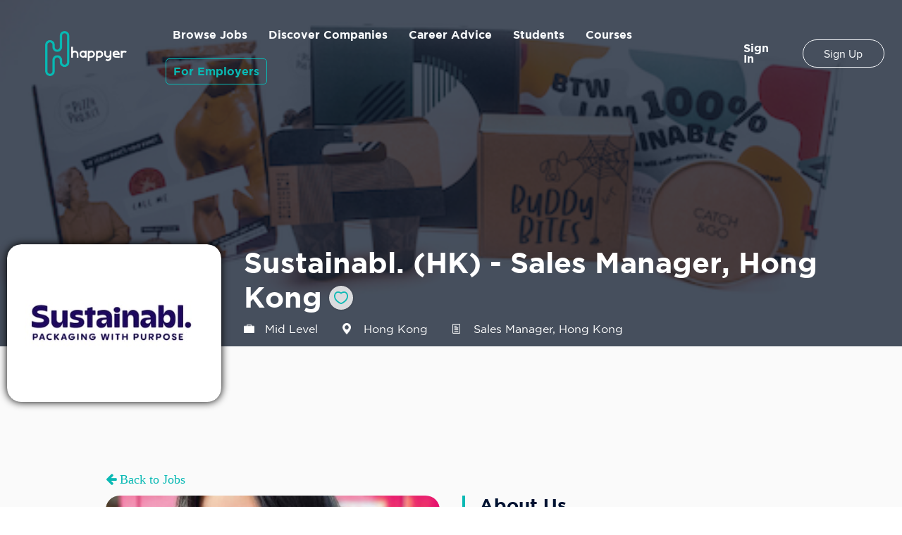

--- FILE ---
content_type: text/html; charset=utf-8
request_url: https://www.happyer.io/jobs/sustainabl-hk-sales-manager-hong-kong
body_size: 18604
content:
<!DOCTYPE html><!-- This site was created in Webflow. https://webflow.com --><!-- Last Published: Mon Sep 22 2025 05:31:34 GMT+0000 (Coordinated Universal Time) --><html data-wf-domain="www.happyer.io" data-wf-page="5e5d74b0e1c8977d5603238c" data-wf-site="5dbfd0c08b31070433917e20" data-wf-collection="5e5d74b0e1c89775ac032257" data-wf-item-slug="sustainabl-hk-sales-manager-hong-kong"><head><meta charset="utf-8"/><title>Sustainabl. (HK) - Sales Manager, Hong Kong</title><meta content="Mid Level Level Experience | Sustainabl. (HK)  | Sales" name="description"/><meta content="Sustainabl. (HK) - Sales Manager, Hong Kong" property="og:title"/><meta content="https://cdn.prod.website-files.com/5dbfd0c08b3107b843917e24/61b2f3512d48c86f74059c17_Screenshot%202021-12-10%20at%202.26.53%20PM.jpg" property="og:image"/><meta content="Sustainabl. (HK) - Sales Manager, Hong Kong" property="twitter:title"/><meta content="https://cdn.prod.website-files.com/5dbfd0c08b3107b843917e24/61b2f3512d48c86f74059c17_Screenshot%202021-12-10%20at%202.26.53%20PM.jpg" property="twitter:image"/><meta content="width=device-width, initial-scale=1" name="viewport"/><meta content="Webflow" name="generator"/><link href="https://cdn.prod.website-files.com/5dbfd0c08b31070433917e20/css/happyer.webflow.shared.d8ed0f9a9.css" rel="stylesheet" type="text/css"/><link href="https://fonts.googleapis.com" rel="preconnect"/><link href="https://fonts.gstatic.com" rel="preconnect" crossorigin="anonymous"/><script src="https://ajax.googleapis.com/ajax/libs/webfont/1.6.26/webfont.js" type="text/javascript"></script><script type="text/javascript">WebFont.load({  google: {    families: ["Lato:100,100italic,300,300italic,400,400italic,700,700italic,900,900italic","Droid Sans:400,700","Fira Sans:100,100italic,regular,italic,500,600,600italic,700,700italic"]  }});</script><script type="text/javascript">!function(o,c){var n=c.documentElement,t=" w-mod-";n.className+=t+"js",("ontouchstart"in o||o.DocumentTouch&&c instanceof DocumentTouch)&&(n.className+=t+"touch")}(window,document);</script><link href="https://cdn.prod.website-files.com/5dbfd0c08b31070433917e20/5e124af84b55b05d8e3bdd4d_happyer-favicon.png" rel="shortcut icon" type="image/x-icon"/><link href="https://cdn.prod.website-files.com/5dbfd0c08b31070433917e20/5e124b00946b128acdba9091_happyer-icon.png" rel="apple-touch-icon"/><link href="rss.xml" rel="alternate" title="RSS Feed" type="application/rss+xml"/><script async="" src="https://www.googletagmanager.com/gtag/js?id=UA-156562600-1"></script><script type="text/javascript">window.dataLayer = window.dataLayer || [];function gtag(){dataLayer.push(arguments);}gtag('js', new Date());gtag('config', 'UA-156562600-1', {'anonymize_ip': true});</script><script async="" src="https://www.googletagmanager.com/gtag/js?id=G-H1CVTMVP6E"></script><script type="text/javascript">window.dataLayer = window.dataLayer || [];function gtag(){dataLayer.push(arguments);}gtag('set', 'developer_id.dZGVlNj', true);gtag('js', new Date());gtag('config', 'G-H1CVTMVP6E');</script><script type="text/javascript">!function(f,b,e,v,n,t,s){if(f.fbq)return;n=f.fbq=function(){n.callMethod?n.callMethod.apply(n,arguments):n.queue.push(arguments)};if(!f._fbq)f._fbq=n;n.push=n;n.loaded=!0;n.version='2.0';n.agent='plwebflow';n.queue=[];t=b.createElement(e);t.async=!0;t.src=v;s=b.getElementsByTagName(e)[0];s.parentNode.insertBefore(t,s)}(window,document,'script','https://connect.facebook.net/en_US/fbevents.js');fbq('init', '313574760466968');fbq('track', 'PageView');</script><meta name="viewport" content="width=device-width, initial-scale=1.0, maximum-scale=1.0,user-scalable=0"/>
<link rel="stylesheet" href="https://cdnjs.cloudflare.com/ajax/libs/font-awesome/4.7.0/css/font-awesome.min.css">
<link rel="stylesheet" type="text/css" href="https://cdnjs.cloudflare.com/ajax/libs/slick-carousel/1.6.0/slick.css" />
<link rel="stylesheet" type="text/css" href="https://cdnjs.cloudflare.com/ajax/libs/slick-carousel/1.6.0/slick-theme.css" />
<script src="https://ajax.googleapis.com/ajax/libs/jquery/3.3.1/jquery.min.js"></script>

<!-- Google Tag Manager -->
<script>(function(w,d,s,l,i){w[l]=w[l]||[];w[l].push({'gtm.start':
new Date().getTime(),event:'gtm.js'});var f=d.getElementsByTagName(s)[0],
j=d.createElement(s),dl=l!='dataLayer'?'&l='+l:'';j.async=true;j.src=
'https://www.googletagmanager.com/gtm.js?id='+i+dl;f.parentNode.insertBefore(j,f);
})(window,document,'script','dataLayer','GTM-KWQZ2N3');</script>
<!-- End Google Tag Manager -->


<!-- Global site tag (gtag.js) - Google Analytics -->
<script async src="https://www.googletagmanager.com/gtag/js?id=UA-156562600-1"></script>
<script>
  window.dataLayer = window.dataLayer || [];
  function gtag(){dataLayer.push(arguments);}
  gtag('js', new Date());

  gtag('config', 'UA-156562600-1');
</script>

<!-- Hotjar Tracking Code for https://www.happyer.io/ -->
<script>
    (function(h,o,t,j,a,r){
        h.hj=h.hj||function(){(h.hj.q=h.hj.q||[]).push(arguments)};
        h._hjSettings={hjid:1864643,hjsv:6};
        a=o.getElementsByTagName('head')[0];
        r=o.createElement('script');r.async=1;
        r.src=t+h._hjSettings.hjid+j+h._hjSettings.hjsv;
        a.appendChild(r);
    })(window,document,'https://static.hotjar.com/c/hotjar-','.js?sv=');
</script>

<!-- Load Lity Lightbox --->
<link href="https://live.happyer.io/lity/lity.css?dl=0" rel="stylesheet">
<script src="https://live.happyer.io/lity/lity.js?dl=0"></script>


<!-- Firebase App is always required and must be first -->
<script src="https://www.gstatic.com/firebasejs/5.8.1/firebase-app.js"></script>
<!-- Add additional services that you want to use -->
<script src="https://www.gstatic.com/firebasejs/5.8.1/firebase-auth.js"></script>
<script src="https://www.gstatic.com/firebasejs/5.8.1/firebase-database.js"></script>
<script src="https://www.gstatic.com/firebasejs/5.8.1/firebase-storage.js"></script>

<script>
var locationVar;
</script>
<link rel="stylesheet" type="text/css" href="https://live.happyer.io/css/settings-head-code.css" />

<script>
  !function(){var analytics=window.analytics=window.analytics||[];if(!analytics.initialize)if(analytics.invoked)window.console&&console.error&&console.error("Segment snippet included twice.");else{analytics.invoked=!0;analytics.methods=["trackSubmit","trackClick","trackLink","trackForm","pageview","identify","reset","group","track","ready","alias","debug","page","once","off","on","addSourceMiddleware","addIntegrationMiddleware","setAnonymousId","addDestinationMiddleware"];analytics.factory=function(e){return function(){var t=Array.prototype.slice.call(arguments);t.unshift(e);analytics.push(t);return analytics}};for(var e=0;e<analytics.methods.length;e++){var key=analytics.methods[e];analytics[key]=analytics.factory(key)}analytics.load=function(key,e){var t=document.createElement("script");t.type="text/javascript";t.async=!0;t.src="https://cdn.segment.com/analytics.js/v1/" + key + "/analytics.min.js";var n=document.getElementsByTagName("script")[0];n.parentNode.insertBefore(t,n);analytics._loadOptions=e};analytics._writeKey="pKmrtsQjc5xGpYmJ0q3wYaIaa6sCGd28";;analytics.SNIPPET_VERSION="4.15.3";
  analytics.load("pKmrtsQjc5xGpYmJ0q3wYaIaa6sCGd28");
  analytics.page();
  }}();
</script>
<!--- GOOGLE JOBS SEMANTICS --->

<script type="application/ld+json"> {
  "@context" : "http://schema.org/",
  "@type" : "JobPosting",
  "title" : "Sales Manager, Hong Kong",
  "description" : "&lt;p&gt;Sustainabl. is a truly sustainable packaging company in Hong Kong and is looking for a proven Sales Manager to help drive our business forward.&lt;/p&gt;What are you will be doing:&lt;br&gt;&lt;br&gt;&amp;#8270; Based in HK and reporting to the CEO, your role will be to increase sales from restaurants, bars, hotels, e-commerce platforms and corporate clients as well as to expand client networks and partnerships and explore new business opportunities.&lt;br&gt;&amp;#8270; Maintain, develop and strengthen business relationships with new and existing clients to provide excellent professional after-sales service&lt;br&gt;&amp;#8270; Build out the Sales Team as the business grows.&lt;br&gt;&amp;#8270; Resolve client complaints proactively by investigating problems, developing solutions, preparing reports and making recommendations to management.&lt;br&gt;&amp;#8270; Monitor the marketplace to ensure we front run new openings, offerings and seasonal trends.&lt;br&gt;&amp;#8270; Monitor competition by gathering current marketplace information on pricing, products, new products, delivery schedules, and merchandising techniques.&lt;br&gt;&amp;#8270; Work with the Marketing Team on promotions, offers, advertising and other client facing projects.&lt;br&gt;&amp;#8270; Keep management informed by submitting activity and results reports, such as daily call reports, weekly work plans, and monthly and annual analyses.&lt;br&gt;&amp;#8270; Explore partnerships with different channels to achieve and exceed revenue and company growth objectives in designated areas.&lt;br&gt;&amp;#8270; Maintain professional and technical knowledge by attending educational workshops, reviewing professional publications, establishing personal networks, and participating in professional societies and networking sessions and events.&lt;br&gt;&lt;br&gt;Who you are: &lt;br&gt;&lt;br&gt;&amp;#8270; 5+ years of relevant sales experience, preferably in packaging, F&amp;amp;B or hospitality retail channels.&lt;br&gt;&amp;#8270; Excellent customer service, key account management skills and product knowledge.&lt;br&gt;&amp;#8270; You have the personality to succeed in this role - collaborative, energetic, adaptable and reliable. Attitude and work ethic will be really important for this role.&lt;br&gt;&amp;#8270; You love building relationships and making connections around something you are passionate about. You are a make-it-happen person who is excited to roll up your sleeves and dive in.&lt;br&gt;&amp;#8270; You believe in the company mission and our role in advancing those planet positive goals - building a company committed to truly, best in class, sustainable packaging solutions.&lt;br&gt;&amp;#8270; A good team player with excellent communication, negotiation and presentation skills.&lt;br&gt;&amp;#8270; Proficiency in using Microsoft Excel, Word and Powerpoint. Xero, Hubspot and Trello experience is a bonus.&lt;br&gt;&amp;#8270; A Bachelor&#39;s degree in any field would be beneficial but not required.&lt;br&gt;&amp;#8270; Preferably fluent in both spoken and written English, Chinese and Mandarin.&lt;br&gt;&lt;br&gt;What we offer: &lt;br&gt;&lt;br&gt;&amp;#8270; Excellent opportunity to work for a fast growing, dynamic, energetic team, disrupting the packaging sector in Hong Kong.&lt;br&gt;&amp;#8270; Forward thinking, innovative, flexible working environment.&lt;br&gt;&amp;#8270; Collaborative, creative and fun company culture.&lt;br&gt;&amp;#8270; Attractive career progression, competitive salary with commissions and opportunity to receive share options.&lt;br&gt;&amp;#8270; Monthly team socials.&lt;br&gt;&amp;#8270; Education on sustainable products and materials and the opportunity to drive this agenda.&lt;br&gt;&lt;br&gt;Additional Information&lt;br&gt; &amp;#8270; Job Level: Mid&lt;br&gt; &amp;#8270; Experience Level: Mid Level&lt;br&gt; &amp;#8270; Job Category: Sales&lt;br&gt; &amp;#8270; Related Specialization: Sales&lt;br&gt; &amp;#8270; Specializations: Sales&lt;br&gt; &amp;#8270; Tags: Sales&lt;br&gt;&lt;br&gt;Company&lt;p&gt;Sustainabl. is a truly sustainable packaging company in Hong Kong. All of our products are home compostable or recyclable as paper and directly reduce the impact on our landfills and reduce plastic waste in our oceans. We are looking for a Sales Manager to lead the sales team, who is passionate about the environment and wants to help Hong Kong companies get ahead of the curve and ban single use plastics and bioplastics in their businesses. The main KPIs will be driving sales and revenue growth from new clients across key sectors.&lt;/p&gt;",
  "image" : "https://cdn.prod.website-files.com/5dbfd0c08b3107b843917e24/61b2f3512d48c86f74059c17_Screenshot%202021-12-10%20at%202.26.53%20PM.jpg",
  "url" : "https://www.happyer.io/jobs/sustainabl-hk-sales-manager-hong-kong",
  "datePosted" : "2024-09-19T16:07:20+00:00",
  "validThrough" : "2024-11-18T16:07:20+00:00",
  "employmentType": ["FULL_TIME", "FULL_TIME"],
  "hiringOrganization" : {
    "@type" : "Organization",
    "name" : "Sustainabl. (HK) ",
    "sameAs" : "https://www.sustainablplanet.com/",
    "logo" : "https://cdn.prod.website-files.com/5dbfd0c08b3107b843917e24/61b2f3512d48c86f74059c17_Screenshot%202021-12-10%20at%202.26.53%20PM.jpg"
  },
  "jobLocation" : {
    "@type" : "Place",
    "address" : {
      "@type" : "PostalAddress",
      "streetAddress": "Wing Lok Street, Sheung Wan, Hong Kong",
      "addressLocality" : "Sheung Wan",
      "addressRegion" : "Hong Kong",
      "addressCountry": "Hong Kong"
    }
  },
  "estimatedSalary": [
    {
      "@type": "MonetaryAmountDistribution",
      "name": "base",
      "currency": "HKD",
      "duration": "P1M",
      "minValue": "",
      "maxValue": ""
    }
  ]
}
</script>

<script type="text/javascript">

	//Sets Default CONSTANTS
    
  // set JOB IDENTIFER constant
  const jid = 'sustainabl-hk-sales-manager-hong-kong';
  // set JOB Title constant
  const jobTitle = 'Sales Manager, Hong Kong';
  // set COMPANY IDENTIFER constant
  const cid = 'sustainabl-hongkong';
  // set COMPANY IDENTIFER constant
  const companyName = 'Sustainabl. (HK) ';
  // set DEPT HR EMAIL constant
  const companyEmail = 'sarah@sustainablplanet.com';
  // set DEPT HR EMAIL constant
  var hrEmail = '';
  // set job URL Slug constant
  const jobSlug = 'sustainabl-hk-sales-manager-hong-kong';
  // set company URL Slug constant
  const companyProfileSlug = 'sustainabl-hongkong';
  // set job specialization
  const relatedSpecialization = 'sales';
  // set job experience level
  const jobLevel = 'Mid Level';
	// set job experience level
  const jobCreationDate = 'Jan 16, 2022';
  // set job experience level
  locationVar = 'hk';
        
</script>

<!-- Auth CSS + UI -->
<script src="https://cdn.firebase.com/libs/firebaseui/3.4.1/firebaseui.js"></script>
<link type="text/css" rel="stylesheet" href="https://cdn.firebase.com/libs/firebaseui/3.4.1/firebaseui.css">

<script type="text/javascript"> 

    //Run the initApp() function as soon as the page loads
    window.addEventListener('load', function () {

        defaultHides();
        applyStatusCheck();
        console.log('Job Status : ' + applyStatusCheck());
				
        setUID();
        getUserInfo();
        getListID();
        getLocationNav();
        
        // for gtag variable mapping
        mapJobDetails();
        
        loadingScreen.style.display = 'none';
       /* btnApplyButton12.style.display = 'none'; */
        
    });
</script>

<style>
.w-richtext ol, .w-richtext ul {
    list-style-type: none;
    padding-left: 0;
}
a.button.onboarding-button-hollow-black.custom-resum.w-button {
    font-family: Proximanova,sans-serif !important;
    font-size: 22px;
    line-height: 2.78;
}
.job-apply-popup-container {
    display: flex;
    align-items: center;
}
.company-whatwedo-para.w-richtext ul li {
	margin-bottom: 14px;
}
.company-whatwedo-para.perks.w-richtext ul li , .company-whatwedo-para.role.w-richtext ul li {
		background-repeat: no-repeat;
    background-position: 0px;
    padding-left: 39px;
}
/* youtube video css issue fixed by tehseen */
.w-lightbox-figure {
   width: 840px;
   height: 480px;
}
iframe {
	border-radius: 20px;
}
.w-lightbox-control:hover {
    opacity: 1;
    background-size: 50px;
}
span.more-text {
    display: none;
}
/*end */
.company-whatwedo-para.perks.w-richtext ul li {
    background-image: url('https://cdn.prod.website-files.com/5dbfd0c08b31070433917e20/5e029f584c88a641fa4f0bb5_Assets%20_%20System%20Icons%20_%20Check%20_%20Single.svg');  
}
.company-whatwedo-para.role.w-richtext ul li {
		background-image: url(https://cdn.prod.website-files.com/5dbfd0c08b31070433917e20/5e029f584c88a604384f0bb6_Assets%20_%20System%20Icons%20_%20Arrow%20_%20Right.svg); 
}
.company-whatwedo-para.requirements.w-richtext ul li {
		padding-left: 39px;
    position: relative;
}
.company-whatwedo-para.requirements.w-richtext ul li:before {
    content: '';
    width: 10px;
    position: absolute;
    top: 6px;
    height: 10px;
    border-radius: 50%;
    background: #0ab9b4;
    left: 0px;
}
.btn-upload-ui {
    padding: 8px 18px;
}
@media (max-width: 480px) {
		.w-richtext ul li {
    		padding-left: 26px;
    }
}
</style>
<script type="text/javascript">window.__WEBFLOW_CURRENCY_SETTINGS = {"currencyCode":"USD","symbol":"$","decimal":".","fractionDigits":2,"group":",","template":"{{wf {\"path\":\"symbol\",\"type\":\"PlainText\"} }} {{wf {\"path\":\"amount\",\"type\":\"CommercePrice\"} }} {{wf {\"path\":\"currencyCode\",\"type\":\"PlainText\"} }}","hideDecimalForWholeNumbers":false};</script></head><body class="body-copy"><div data-animation="default" class="navbar-new flex-center w-nav" data-easing2="ease" data-easing="ease" data-collapse="medium" role="banner" data-duration="400" id="navHK" data-doc-height="1"><div class="nav-bg-optional"></div><div class="navbar-full"><div class="flex-center w-clearfix"><a href="/" id="logoNavLink" class="logonav logo-fix flex w-nav-brand"><img src="https://cdn.prod.website-files.com/5dbfd0c08b31070433917e20/5dd5c9b1b04202290d270795_Logo%202.png" alt="Happyer logo" sizes="(max-width: 479px) 98vw, (max-width: 767px) 99vw, (max-width: 1977px) 100vw, 1977px" srcset="https://cdn.prod.website-files.com/5dbfd0c08b31070433917e20/5dd5c9b1b04202290d270795_Logo%202-p-500.png 500w, https://cdn.prod.website-files.com/5dbfd0c08b31070433917e20/5dd5c9b1b04202290d270795_Logo%202-p-800.png 800w, https://cdn.prod.website-files.com/5dbfd0c08b31070433917e20/5dd5c9b1b04202290d270795_Logo%202-p-1080.png 1080w, https://cdn.prod.website-files.com/5dbfd0c08b31070433917e20/5dd5c9b1b04202290d270795_Logo%202-p-1600.png 1600w, https://cdn.prod.website-files.com/5dbfd0c08b31070433917e20/5dd5c9b1b04202290d270795_Logo%202.png 1977w" class="canopy-logo-new hapyyer"/></a><div class="div-block-26 float-none"><a href="/browse-jobs" id="navBrowseJobs" class="nav-link-new font w-nav-link">Browse Jobs</a><a href="/discover-companies" id="navBrowseCompanies" class="nav-link-new font w-nav-link">Discover Companies</a><a href="/career-hacks" class="nav-link-new font w-nav-link">Career Advice</a><a href="/jobs-for-graduates" class="nav-link-new font w-nav-link">Students</a><a href="https://academy.happyer.io" class="nav-link-new font w-nav-link">Courses</a><a href="/for-employers-v2" class="nav-link-new font foremployers w-nav-link">For Employers</a></div></div><nav role="navigation" class="block nav-open w-nav-menu"><div class="divider-block"></div><a href="/browse-jobs" id="navBrowseJobs" class="nav-link-new main-hide-links w-nav-link">Browse Jobs</a><a href="/discover-companies" class="nav-link-new main-hide-links w-nav-link">Discover Companies</a><a href="/career-hacks" class="nav-link-new main-hide-links w-nav-link">Career Advice</a><a href="/jobs-for-graduates" class="nav-link-new main-hide-links w-nav-link">Students</a><a href="/for-employers-v2" class="nav-link-new main-hide-links foremployers w-nav-link">For Employers</a><a href="/login" id="privateLink" class="nav-link-new dashboard-btn border-none hide-menu bg-transparent w-nav-link">Profile</a><div data-delay="0" id="loggedinUser" data-hover="false" class="inline-link user-logged left-align w-dropdown"><div class="dropdown-toggle user ml-0 w-dropdown-toggle"><div class="w-icon-dropdown-toggle"></div><div class="username flex col-hor"><div class="logged-user">Hi, </div><div id="loggedinUsername" class="user"></div></div></div><nav class="fav-dropdown w-dropdown-list"><div class="dropdown-items"><a href="/favorite-jobs" class="applied-jobs w-dropdown-link">Favorite JObs</a><a href="/favorite-companies" class="applied-jobs icon-companies w-dropdown-link">Favorite Companies</a><a href="/applied-jobs" class="applied-jobs icon-jobs w-dropdown-link">Applied Jobs</a><a href="/profile" class="applied-jobs setting w-dropdown-link">MY PROFILE</a><a href="#" id="logoutLink" class="nav-link-new logout-btn br-transparent icon-logout w-nav-link">Sign Out</a></div></nav></div><a href="/login" id="loginLink" class="nav-link-new login-btn bg-transparent w-nav-link">Sign In</a><a href="/sign-up" id="signupLink" class="btn ml-15 _w-250 mt-10 w-nav-link">Sign Up</a><div data-delay="0" data-hover="false" class="inline-link d-none w-dropdown"><div class="dropdown-toggle user ml-0 w-dropdown-toggle"><div class="w-icon-dropdown-toggle"></div><div>EN</div></div><nav class="dropdown-list-2 bg-transparent w-dropdown-list"><a href="#" class="dropdown-link w-dropdown-link">EN</a><a href="#" class="dropdown-link w-dropdown-link">中文</a></nav></div></nav></div><div class="menu-button w-nav-button"><div class="icon-2 w-icon-nav-menu"></div></div></div><div class="div-block-69"><div class="w-embed"><style>
.img-spread {transform: translateX(-50%) translateY(-50%);}
.co-v2-img-spread {transform: translateX(-50%) translateY(-50%);}
.w-container {max-width: 1170px;}
</style>

<style>

.onboarding-single-dropdown {
  border: none;
  border-bottom: 2px solid #0000005e;
  background: transparent;
  -webkit-appearance: none;
  padding: 0 25px 0 5px;
  background-repeat: no-repeat;
  background-position: right;
  background-size: contain;
  background-image: url('https://cdn.prod.website-files.com/5dbfd0c08b31070433917e20/5e221b9708cf682c72da6612_Icon%20_%20Chevron%20_%20Right%20(1).svg');
	outline: transparent;
}

.onboarding-multiple-dropdown {
    width: 150px;
    height: 50px;
    border-radius: 20px;
    background: transparent;
    -webkit-appearance: none;
    padding: 0 10px 0 10px;
    outline: transparent;
    overflow: hidden;
    overflow-x: hidden;
    overflow-y: hidden;
    -ms-overflow-style: none;  /* IE and Edge */
    scrollbar-width: none;  /* Firefox */
}

.onboarding-multiple-dropdown::-webkit-scrollbar { /* WebKit */
    width: 0;
    height: 0;
}

input[type='checkbox'] { position: relative; }

input[type='checkbox']:before {
    content: url('https://cdn.prod.website-files.com/5dbfd0c08b31070433917e20/5e22280f08ba3535017dbfb0_unselected-radio.png');
    position: absolute;
    left: -6px;
    top: -6px;
    width: 24px;
}

input[type='checkbox']:checked::before {
    content: url('https://cdn.prod.website-files.com/5dbfd0c08b31070433917e20/5e221eff9e6c499f2a7e1f7b_radio-icon.svg');
    position: absolute;
    left: -6px;
    top: -6px;
}

</style></div><div id="loadingScreen" class="loading-screen d-none"><div class="div-block-50"><img src="https://cdn.prod.website-files.com/5dbfd0c08b31070433917e20/5dbfd0c08b310780ab917f40_oval.svg" alt="Canopy" class="image-29"/><img src="https://cdn.prod.website-files.com/5dbfd0c08b31070433917e20/5dd5c9b1b04202290d270795_Logo%202.png" sizes="100vw" srcset="https://cdn.prod.website-files.com/5dbfd0c08b31070433917e20/5dd5c9b1b04202290d270795_Logo%202-p-500.png 500w, https://cdn.prod.website-files.com/5dbfd0c08b31070433917e20/5dd5c9b1b04202290d270795_Logo%202-p-800.png 800w, https://cdn.prod.website-files.com/5dbfd0c08b31070433917e20/5dd5c9b1b04202290d270795_Logo%202-p-1080.png 1080w, https://cdn.prod.website-files.com/5dbfd0c08b31070433917e20/5dd5c9b1b04202290d270795_Logo%202-p-1600.png 1600w, https://cdn.prod.website-files.com/5dbfd0c08b31070433917e20/5dd5c9b1b04202290d270795_Logo%202.png 1977w" alt="" class="image-30"/></div></div><div style="background-image:url(&quot;https://cdn.prod.website-files.com/5dbfd0c08b3107b843917e24/61d6bbc09b9ccf492f00a93a_Sustainbl%20banner.png&quot;)" class="hero-podcast job-bg"><div class="job-overlay"></div></div><div class="wrapper bg-light-gray"><div class="container-lg main-container"><div class="profile-job-section no-pad"><div class="profile-job-header-2 align-center"><a href="/companies/sustainabl-hongkong" class="profile-thumbnail top-50 w-inline-block"><img alt="Sustainabl. (HK) " src="https://cdn.prod.website-files.com/5dbfd0c08b3107b843917e24/61b2f3512d48c86f74059c17_Screenshot%202021-12-10%20at%202.26.53%20PM.jpg" sizes="(max-width: 479px) 88vw, (max-width: 767px) 250px, (max-width: 991px) 270px, 304px" srcset="https://cdn.prod.website-files.com/5dbfd0c08b3107b843917e24/61b2f3512d48c86f74059c17_Screenshot%202021-12-10%20at%202.26.53%20PM-p-500.jpeg 500w, https://cdn.prod.website-files.com/5dbfd0c08b3107b843917e24/61b2f3512d48c86f74059c17_Screenshot%202021-12-10%20at%202.26.53%20PM.jpg 742w" class="logo-thumbnail"/></a><div class="profile-job-header-content-2 pad-0"><div class="title-with-fav"><h1 class="heading-bold_41 left-align job-tile">Sustainabl. (HK) - Sales Manager, Hong Kong</h1><div class="favourite-icon"><div id="saveCompany" class="save-icon not-applied j-fav"><img src="https://cdn.prod.website-files.com/5eab01e0b738d2b9c18b341b/5eab01e0b738d205fb8b35ec_Icon%20_%20Heart%20_%20Stroke.svg" alt="" class="herart-con d-none"/></div></div></div><div class="profile-job-address-sec"><div class="profile-job-address company-title white-icon"><div class="para clr-white">Mid Level</div></div><div class="profile-job-address location white-icon"><div class="para clr-white">Hong Kong</div></div><div class="profile-job-address file"><div class="para clr-white">Sales Manager, Hong Kong</div></div></div></div></div><div class="left-col pl-0"><a id="btnGoBack" href="#" class="fa fa-arrow-left"> Back to Jobs</a><div class="company-team-content mb-32"><div class="company-tab-col ml-32 _w-100 mb-32"><div class="company-team-video video-one job-description"><img alt="Sustainabl. (HK) - Sales Manager, Hong Kong" src="https://cdn.prod.website-files.com/5dbfd0c08b3107b843917e24/61c274ea44dd79854df1f617_Screenshot%202021-12-22%20at%208.43.38%20AM.jpg" class="job-sec-img"/><a href="#" style="background-image:url(&quot;https://cdn.prod.website-files.com/5dbfd0c08b3107b843917e24/61c274ea44dd79854df1f617_Screenshot%202021-12-22%20at%208.43.38%20AM.jpg&quot;)" class="lightbox-link-2 _w-100 w-inline-block w-condition-invisible w-dyn-bind-empty w-lightbox"><div class="black-shadow overlay"></div><img src="https://cdn.prod.website-files.com/5dbfd0c08b31070433917e20/5dd44f27efd97c109026bf4d_download%20(2).png" alt="" class="compnay-team-video-play-btn"/><div class="compnay-team-video-content"><div class="compnay-team-video-content-title">Sustainabl. (HK) - Sales Manager, Hong Kong</div><div class="company-video-text"><div class="compnay-team-video-content-para mr-10">Sustainabl. (HK) </div><div class="compnay-team-video-content-para">Sustainabl. (HK) </div></div></div><script type="application/json" class="w-json">{
  "items": [],
  "group": ""
}</script></a></div></div><div class="company-tab-col-right d-block"><div class="about-sub-sec mb-32"><h2 class="content-section-title font-medium">About Us</h2><div class="company-whatwedo-para about-videos-text w-richtext"><p>Sustainabl. is a ‘truly’ sustainable packaging company in Hong Kong. All of our products are home compostable or recyclable as paper and directly reduce the impact on our landfills and reduce plastic waste in our oceans. We are looking for a Sales Manager to lead the sales team, who is passionate about the environment and wants to help Hong Kong companies get ahead of the curve and ban single use plastics and bioplastics in their businesses. The main KPIs will be driving sales and revenue growth from new clients across key sectors.‍</p><p>‍</p></div></div><div class="job-apply-btns"><a id="btnApplyButton12" href="#" class="button in-pricing jo-bar-green-btn btn-apply _w-100" data-ix="pop-interaction">Apply Now</a><a href="/companies/sustainabl-hongkong" class="btn browse company">or View Company Profile</a></div></div></div><div class="job-detail-section"><div class="job-dynaamic-sec"><div class="job-subheading">Who we&#x27;re looking for<br/></div><div class="company-whatwedo-para w-richtext"><p>Sustainabl. is a ‘truly’ sustainable packaging company in Hong Kong and is looking for a proven Sales Manager to help drive our business forward.</p><p>‍</p></div></div><div class="job-dynaamic-sec"><div class="job-subheading">What are you will be doing:</div><div itemprop="jobBenefits" class="company-whatwedo-para perks w-richtext"><ul role="list"><li>Based in HK and reporting to the CEO, your role will be to increase sales from restaurants, bars, hotels, e-commerce platforms and corporate clients as well as to expand client networks and partnerships and explore new business opportunities.</li><li>Maintain, develop and strengthen business relationships with new and existing clients to provide excellent professional after-sales service</li><li>Build out the Sales Team as the business grows.</li><li>Resolve client complaints proactively by investigating problems, developing solutions, preparing reports and making recommendations to management.</li><li>Monitor the marketplace to ensure we front run new openings, offerings and seasonal trends.</li><li>Monitor competition by gathering current marketplace information on pricing, products, new products, delivery schedules, and merchandising techniques.</li><li>Work with the Marketing Team on promotions, offers, advertising and other client facing projects.</li><li>Keep management informed by submitting activity and results reports, such as daily call reports, weekly work plans, and monthly and annual analyses.</li><li>Explore partnerships with different channels to achieve and exceed revenue and company growth objectives in designated areas.</li><li>Maintain professional and technical knowledge by attending educational workshops, reviewing professional publications, establishing personal networks, and participating in professional societies and networking sessions and events.</li></ul></div></div><div class="job-dynaamic-sec"><div class="job-subheading">Who you are: </div><div itemprop="responsibilities" class="company-whatwedo-para role w-richtext"><ul role="list"><li>5+ years of relevant sales experience, preferably in packaging, F&amp;B or hospitality retail channels.</li><li>Excellent customer service, key account management skills and product knowledge.</li><li>You have the personality to succeed in this role - collaborative, energetic, adaptable and reliable. Attitude and work ethic will be really important for this role.</li><li>You love building relationships and making connections around something you are passionate about. You are a make-it-happen person who is excited to roll up your sleeves and dive in.</li><li>You believe in the company mission and our role in advancing those planet positive goals - building a company committed to ‘truly’, best in class, sustainable packaging solutions.</li><li>A good team player with excellent communication, negotiation and presentation skills.</li><li>Proficiency in using Microsoft Excel, Word and Powerpoint. Xero, Hubspot and Trello experience is a bonus.</li><li>A Bachelor&#x27;s degree in any field would be beneficial but not required.</li><li>Preferably fluent in both spoken and written English, Chinese and Mandarin.</li></ul></div></div><div class="job-dynaamic-sec mb-0"><div class="job-subheading">What we offer: </div><div itemprop="qualifications" class="company-whatwedo-para requirements w-richtext"><ul role="list"><li>Excellent opportunity to work for a fast growing, dynamic, energetic team, disrupting the packaging sector in Hong Kong.</li><li>Forward thinking, innovative, flexible working environment.</li><li>Collaborative, creative and fun company culture.</li><li>Attractive career progression, competitive salary with commissions and opportunity to receive share options.</li><li>Monthly team socials.</li><li>Education on sustainable products and materials and the opportunity to drive this agenda.</li></ul></div></div><div class="job-dynaamic-sec mb-0"><div class="job-subheading w-dyn-bind-empty"></div><div itemprop="qualifications" class="company-whatwedo-para requirements w-dyn-bind-empty w-richtext"></div></div></div><div id="requiredPopContainer" class="required-pop-container apply-popup"><div class="job-apply-popup-container-2"><div id="firebaseui-auth-container" class="auth-div"><h3 class="heading-36">Sign in to Happyer</h3></div><div id="require-NamePosition" class="require-userinfo-div-2"><div class="text-block-50">Help us Complete Your Profile</div><h3 class="heading-35">What&#x27;s your full name?</h3><input class="progressive-text-field-2 form-field w-input" maxlength="256" name="First-Name" data-name="First Name" placeholder="First Name" type="text" id="req-first" tabindex="1" required=""/><input class="progressive-text-field-2 form-field w-input" maxlength="256" name="Last-Name" data-name="Last Name" placeholder="Last Name" type="text" id="req-last" tabindex="2" required=""/><h3 class="heading-35">What&#x27;s your current position?</h3><input class="progressive-text-field-2 form-field w-input" maxlength="256" name="Current-Job-Title" data-name="Current Job Title" placeholder="Current Job Title" type="text" id="req-jobtitle" tabindex="3" required=""/><input class="progressive-text-field-2 form-field w-input" maxlength="256" name="Current-Company" data-name="Current Company" placeholder="Current Company" type="text" id="req-currentcompany" tabindex="4" required=""/><div id="errorNamePosition" class="error-box">Please fill in all name and position fields.</div><a id="btnSaveNamePosition" tabindex="5" href="#" class="button-3 onboarding-button quick-apply w-button">Next</a></div><div id="require-StatusGoals" class="require-userinfo-div-2"><h3 class="heading-35">What is your current status</h3><div class="onboarding-centered"><div tabindex="1" class="onboarding-embed onboarding-mobile-smaller-text w-embed"><select id="notificationStatus" name="Notification-Status" data-name="Notification Status" class="onboarding-single-dropdown">
  <option value="" selected="selected">I am currently...</option>
	<option value="actively-looking">Actively looking</option>
  <option value="open-to-opportunities">Open to opportunities</option>
  <option value="not-looking">Not looking right now</option>
</select></div></div><h3 class="heading-35 second-heading-35">What is your career goal?</h3><p class="onboarding-text onboarding-mobile-smaller-text">You can choose more than one goal</p><div class="onboarding-centered centered-vertical"><div class="onboarding-centered centered-aligned-left"><div tabindex="2" class="onboarding-checkbox checkbox-spacing w-embed"><input type='checkbox' name='growth' id='growth' value='growth'></div><div class="boarding-card-para-2 boarding-text-left">Learn new skills</div></div><div class="onboarding-centered centered-aligned-left"><div tabindex="3" class="onboarding-checkbox checkbox-spacing w-embed"><input type='checkbox' name='major-switch' value='make a mojor career switch' id='majorSwitch'></div><div class="boarding-card-para-2 boarding-text-left">Make a major career switch</div></div><div class="onboarding-centered centered-aligned-left"><div tabindex="4" class="onboarding-checkbox checkbox-spacing w-embed"><input type='checkbox' name='new-job' value='lang a job' id='newJob'></div><div class="boarding-card-para-2 boarding-text-left">Land a (new) job</div></div><div class="onboarding-centered centered-aligned-left"><div tabindex="5" class="onboarding-checkbox checkbox-spacing w-embed"><input type='checkbox' name='not-sure' value='Not Totally Sure' id='notSure'></div><div class="boarding-card-para-2 boarding-text-left">Not totally sure...</div></div></div><h3 class="heading-35 second-heading-35">Receive job alert emails</h3><div tabindex="1" class="onboarding-embed onboarding-mobile-smaller-text w-embed"><select id="optinStatus" name="Optin-Status" class="onboarding-single-dropdow">
	<option value="yes" selected="selected">Yes</option>
  <option value="no">No</option>
</select></div><div id="errorStatusGoals" class="error-box">Please select your status and at least one career goal.</div><a id="btnSaveStatusGoals" tabindex="6" href="#" class="button-3 onboarding-button quick-apply w-button">Next</a></div><div id="require-LocExpPath" class="require-userinfo-div-2"><h3 class="heading-35">Where would you like to work?</h3><p class="onboarding-text onboarding-mobile-smaller-text">You can choose more than one location</p><div class="onboarding-centered onboarding-centered-narrow"><p class="onboarding-text onboarding-mobile-smaller-text">I want to work in </p><div id="optLocation" tabindex="1" class="onboarding-embed onboarding-mobile-smaller-text w-embed"><select id="desiredLocation" multiple
	name="Desired-Location" data-name="Desired Location"
  class="onboarding-multiple-dropdown">
  <option value="hk" selected="selected" class="desired-location-option">Hong Kong</option>
  <option value="sg" class="desired-location-option">Singapore</option>
</select></div></div><h3 class="heading-35 second-heading-35">What are you looking for next?</h3><div class="onboarding-centered"><p class="onboarding-text onboarding-mobile-smaller-text onboarding-text-extra-spacing">It’s okay if you’re not sure. We got you covered no matter what.</p></div><div class="onboarding-centered onboarding-centered-narrow"><div id="experience" tabindex="2" class="onboarding-embed onboarding-mobile-smaller-text w-embed"><select id="experienceLevel" name="experienceLevel" data-name="Experience Level" class="onboarding-single-dropdown">
  <option value="" selected="selected">Select experience level...</option>
  <option value="entry">Entry Level (&lt; 1 year )</option>
  <option value="junior">Junior Level (1-4 years)</option>
  <option value="mid">Mid Level (5-8 years)</option>
  <option value="senior">Senior Level (8 years +)</option>
</select></div></div><div tabindex="3" class="onboarding-centered onboarding-centered-narrow"><div id="career" class="onboarding-embed onboarding-mobile-smaller-text w-embed"><select id="careerPath" name="careerPath" data-name="Career Path" class="onboarding-single-dropdown">
  <option value="" selected="selected">Select career path...</option>
  <option value="internship">Internships</option>
  <option value="accounting-finance">Accounting &amp; Finance</option>
  <option value="general-admin">Admin &amp; Support</option>
  <option value="data-science">Data Science</option>
  <option value="design">Design</option>
  <option value="admin-hr">HR &amp; Recruitment</option>
  <option value="it-infrastructure">IT Infrastructure</option>
  <option value="legal-governance">Legal &amp; Governance</option>
  <option value="marketing">Marketing</option>
  <option value="operations">Operations</option>
  <option value="product-management">Product Management</option>
  <option value="sales-bd">Sales &amp; BD</option>
  <option value="software-development">Software Engineering</option>
</select></div></div><div id="errorLocExpPath" class="error-box">Please select at least one location, pick your experience level, and your career path in order to continue.</div><a id="btnSaveLocExpPath" tabindex="4" href="#" class="button-3 onboarding-button quick-apply w-button">Next</a></div><div id="appSuccess" class="require-userinfo-div-2"><div class="html-embed-5 w-embed"><style>
.checkmark {
  width: 200px;
  margin: 0 auto;
  padding-top: 40px;
}

.path {
  stroke-dasharray: 1000;
  stroke-dashoffset: 0;
  animation: dash 2s ease-in-out;
  -webkit-animation: dash 2s ease-in-out;
}

.spin {
  animation: spin 2s;
  -webkit-animation: spin 2s;
  transform-origin: 50% 50%;
  -webkit-transform-origin: 50% 50%;
}

@-webkit-keyframes dash {
 0% {
   stroke-dashoffset: 1000;
 }
 100% {
   stroke-dashoffset: 0;
 }
}

@keyframes dash {
 0% {
   stroke-dashoffset: 1000;
 }
 100% {
   stroke-dashoffset: 0;
 }
}

@-webkit-keyframes spin {
  0% {
    -webkit-transform: rotate(0deg);
  }
  100% {
    -webkit-transform: rotate(360deg);
  }
}

@keyframes spin {
  0% {
    -webkit-transform: rotate(0deg);
  }
  100% {
    -webkit-transform: rotate(360deg);
  }
}

@-webkit-keyframes text {
  0% {
    opacity: 0;
  }
  100% {
    opacity: 1;
  }
}

@keyframes text {
  0% {
    opacity: 0;
  }
  100% {
    opacity: 1;
  }
}
</style>

<!--[if lte IE 9]>
  <style>
    .path {stroke-dasharray: 0 !important;}
  </style>
<![endif]-->

<svg version="1.1" xmlns="http://www.w3.org/2000/svg" viewBox="0 0 130.2 130.2">
  <circle class="path circle" fill="none" stroke="#00B486" stroke-width="6" stroke-miterlimit="10" cx="65.1" cy="65.1" r="62.1"/>
  <polyline class="path check" fill="none" stroke="#00B486" stroke-width="6" stroke-linecap="round" stroke-miterlimit="10" points="100.2,40.2 51.5,88.8 29.8,67.5 "/>
</svg></div><div class="div-block-53"><div class="text-block-49">Success! Your application is on it&#x27;s way</div><div class="text-block-49">.</div></div><p class="paragraph-16">We&#x27;ve sent a notification to the hiring manager with your profile details and resume.</p><a href="#" data-w-id="996a3d0b-9372-ae2b-cef2-68e9335bfcc0" class="button-3 main-green-button quick-apply" data-ix="pop-interaction">Back to Job</a></div><div id="require-resume" class="require-userinfo-div-2"><img src="https://cdn.prod.website-files.com/5dbfd0c08b31070433917e20/5dbfd0c08b31073ae3917f46_5c1d34a4ddd2ba3a08d6c88b_puff.svg" id="uploadPulse" alt="" class="resume-upload-pulse"/><h3 id="headerUpload" class="heading-35">Choose your &quot;Quick Apply&quot; resume</h3><p id="profileWarningText" class="paragraph-17">Be sure to <a href="#" target="_blank">complete your profile</a> for best results. This is the final step of your application.</p><div id="uploaderBox" class="uploaderbox"><label for="file" id="btnUpload" role="button" tabindex="0" data-w-id="996a3d0b-9372-ae2b-cef2-68e9335bfccc" class="btn-upload-ui-2 w-file-upload-label"><div class="w-icon-file-upload-icon"></div><div id="uploadLabel" class="w-inline-block">Choose File</div></label><div id="fileLabel" class="upload-ui-file-label-2 w-file-upload-info">PDF, Doc, or Docx. 10MB maximum.</div></div><label id="replaceResume-box" class="w-checkbox checkbox-field-2"><input id="replaceResume" name="replaceResume" data-name="Replace Resume" type="checkbox" class="w-checkbox-input checkbox"/><span for="replaceResume" class="checkbox-label-2 w-form-label">Change my default &quot;Quick Apply&quot; action to always use this resume from now on. This will change your profile settings.</span></label><a href="#" id="btnConfirm" data-w-id="996a3d0b-9372-ae2b-cef2-68e9335bfcd6" class="button-3 onboarding-button quick-apply" data-ix="pop-interaction">Confirm Application</a><div class="uploader-embed w-embed"><input type="file" id="upload" value="Upload" accept=".pdf,.doc.,.docx" required/></div></div><div id="customResumeOptions" class="require-userinfo-div-2"><h3 class="heading-35 heading">&quot;Quick Apply&quot; or use a custom resume?</h3><a id="btnQuickApply" data-w-id="996a3d0b-9372-ae2b-cef2-68e9335bfcdc" href="#" class="button-3 onboarding-button quick-apply w-button">Quick Apply</a><a id="btnSwapApply" href="#" class="button-3 onboarding-button-hollow-black custom-resum w-button">Custom Resume</a></div></div><img src="https://cdn.prod.website-files.com/5dbfd0c08b31070433917e20/5ddd861b7cd0f7d31a937141_green%20logo.png" sizes="100vw" srcset="https://cdn.prod.website-files.com/5dbfd0c08b31070433917e20/5ddd861b7cd0f7d31a937141_green%20logo-p-500.png 500w, https://cdn.prod.website-files.com/5dbfd0c08b31070433917e20/5ddd861b7cd0f7d31a937141_green%20logo-p-800.png 800w, https://cdn.prod.website-files.com/5dbfd0c08b31070433917e20/5ddd861b7cd0f7d31a937141_green%20logo-p-1080.png 1080w, https://cdn.prod.website-files.com/5dbfd0c08b31070433917e20/5ddd861b7cd0f7d31a937141_green%20logo-p-1600.png 1600w, https://cdn.prod.website-files.com/5dbfd0c08b31070433917e20/5ddd861b7cd0f7d31a937141_green%20logo.png 1977w" alt="" class="image-32 height-auto d-none"/><img src="https://cdn.prod.website-files.com/5dbfd0c08b31070433917e20/5dbfd0c08b31073298917f22_Xclose%401x.svg" id="closeApply" alt="" class="image-31"/></div><div class="company-map"><div class="company-google-map box-shadow _w-100"><div class="html-embed-30 w-embed w-iframe"><iframe width="100%" height="344" src="https://maps.google.com/maps?width=100%&amp;height=344&amp;hl=en&amp;q=Wing Lok Street, Sheung Wan, Hong Kong&amp;ie=UTF8&amp;t=&amp;z=14&amp;iwloc=B&amp;output=embed" frameborder="0" scrolling="no" marginheight="0" marginwidth="0"></iframe></div><div class="company-address p-26"><div class="map-address">Wing Lok Street, Sheung Wan, Hong Kong</div></div></div></div><div class="apply-job-sec"><div class="apply-job mb-10"><div class="text-block-20">Interested in working at </div><div class="text-block-20">Sustainabl. (HK) </div><div class="text-block-20">?</div></div><div class="apply-job btns"><a id="btnApplyButton" href="#" class="button in-pricing jo-bar-green-btn btn-apply lg" data-ix="pop-interaction">Apply Now</a><a id="appliedStatus" href="#" class="btn-applied-status btn-lg w-button">Application received.</a></div></div><div class="more-jobs-content"><div class="hacksheadingtitle border-none flex-wrap"><h2 class="career-section-title font-lg fs-25">Related Positions<br/></h2></div><div class="more-jobs-collection w-dyn-list"><div role="list" class="grid row-1 w-dyn-items"><div role="listitem" class="collection-item-7 dyn-flex-item pad-0 w-dyn-item"><div class="company-feature-container bg-none"><a href="#" data-lity="#" class="heart-link w-inline-block"><img src="https://cdn.prod.website-files.com/5dbfd0c08b31070433917e20/5df167aa245d0004f2b144a3_Icon%20_%20Heart%20_%20Stroke.svg" alt="" class="image-14 heart"/></a><a href="/jobs/carousell-senior-business-development-manager-business-development-manager-2" class="job-listing-link-block w-inline-block"></a><div class="company-feature-image"><div class="thumbnail-overlay"></div><img alt="Carousell (HK)" src="https://cdn.prod.website-files.com/5dbfd0c08b3107b843917e24/5ffea041ab935ba892767fb7_carousell%20logo.png" sizes="(max-width: 479px) 50vw, (max-width: 767px) 46vw, (max-width: 991px) 30vw, 22vw" srcset="https://cdn.prod.website-files.com/5dbfd0c08b3107b843917e24/5ffea041ab935ba892767fb7_carousell%20logo-p-500.png 500w, https://cdn.prod.website-files.com/5dbfd0c08b3107b843917e24/5ffea041ab935ba892767fb7_carousell%20logo-p-800.png 800w, https://cdn.prod.website-files.com/5dbfd0c08b3107b843917e24/5ffea041ab935ba892767fb7_carousell%20logo-p-1080.png 1080w, https://cdn.prod.website-files.com/5dbfd0c08b3107b843917e24/5ffea041ab935ba892767fb7_carousell%20logo.png 1525w" class="img-spread"/></div><div class="company-feature-details-4"><h4 class="heading-7 font-sm">Carousell - Senior Business Development Manager/Business Development Manager</h4><div class="company-name-text text-bg">Senior Business Development Manager/Business Development Manager</div><div class="company-name-text text-bg">Hong Kong</div></div></div></div><div role="listitem" class="collection-item-7 dyn-flex-item pad-0 w-dyn-item"><div class="company-feature-container bg-none"><a href="#" data-lity="#" class="heart-link w-inline-block"><img src="https://cdn.prod.website-files.com/5dbfd0c08b31070433917e20/5df167aa245d0004f2b144a3_Icon%20_%20Heart%20_%20Stroke.svg" alt="" class="image-14 heart"/></a><a href="/jobs/welab-loan-telesales-welab-bank-2" class="job-listing-link-block w-inline-block"></a><div class="company-feature-image"><div class="thumbnail-overlay"></div><img alt="WeLab (HK)" src="https://cdn.prod.website-files.com/5dbfd0c08b3107b843917e24/5fa4edced98a7db13d115dc2_WeLab%20Logo%205.png" sizes="(max-width: 479px) 50vw, (max-width: 767px) 46vw, (max-width: 991px) 30vw, 22vw" srcset="https://cdn.prod.website-files.com/5dbfd0c08b3107b843917e24/5fa4edced98a7db13d115dc2_WeLab%20Logo%205-p-500.png 500w, https://cdn.prod.website-files.com/5dbfd0c08b3107b843917e24/5fa4edced98a7db13d115dc2_WeLab%20Logo%205-p-800.png 800w, https://cdn.prod.website-files.com/5dbfd0c08b3107b843917e24/5fa4edced98a7db13d115dc2_WeLab%20Logo%205.png 914w" class="img-spread"/></div><div class="company-feature-details-4"><h4 class="heading-7 font-sm">WeLab - Loan Telesales - WeLab Bank</h4><div class="company-name-text text-bg">Loan Telesales</div><div class="company-name-text text-bg">Hong Kong</div></div></div></div><div role="listitem" class="collection-item-7 dyn-flex-item pad-0 w-dyn-item"><div class="company-feature-container bg-none"><a href="#" data-lity="#" class="heart-link w-inline-block"><img src="https://cdn.prod.website-files.com/5dbfd0c08b31070433917e20/5df167aa245d0004f2b144a3_Icon%20_%20Heart%20_%20Stroke.svg" alt="" class="image-14 heart"/></a><a href="/jobs/shopline-hk-sr-business-development-consultant-e-commerce" class="job-listing-link-block w-inline-block"></a><div class="company-feature-image"><div class="thumbnail-overlay"></div><img alt="SHOPLINE (HK)" src="https://cdn.prod.website-files.com/5dbfd0c08b3107b843917e24/61b9316bafbb4f8528acd991_Screenshot%202021-12-15%20at%208.05.19%20AM.jpg" sizes="(max-width: 479px) 50vw, (max-width: 767px) 46vw, (max-width: 991px) 30vw, 22vw" srcset="https://cdn.prod.website-files.com/5dbfd0c08b3107b843917e24/61b9316bafbb4f8528acd991_Screenshot%202021-12-15%20at%208.05.19%20AM-p-500.jpeg 500w, https://cdn.prod.website-files.com/5dbfd0c08b3107b843917e24/61b9316bafbb4f8528acd991_Screenshot%202021-12-15%20at%208.05.19%20AM.jpg 566w" class="img-spread"/></div><div class="company-feature-details-4"><h4 class="heading-7 font-sm">Shopline (HK) -  (Business Development Consultant (E- commerce)</h4><div class="company-name-text text-bg"> Business Development Consultant (e- commerce)</div><div class="company-name-text text-bg">Hong Kong</div></div></div></div></div></div></div></div><div class="company-tab-row section-job"></div></div></div></div><input class="listid w-input" maxlength="256" name="listID" data-name="listID" placeholder="" type="text" id="listID"/></div><div class="footer-section"><div class="container-lg pad-64"><div class="footer-content"><div id="w-node-_06c19e17-685b-e90d-4876-1381fd0618cd-fd0618ca" class="footer-sub-sec"><a href="/" class="footer-logo w-inline-block"><img src="https://cdn.prod.website-files.com/5dbfd0c08b31070433917e20/5dd5c768b04202a84d26f2ae_Logo%20Transparent%20White.png" sizes="(max-width: 1977px) 100vw, 1977px" srcset="https://cdn.prod.website-files.com/5dbfd0c08b31070433917e20/5dd5c768b04202a84d26f2ae_Logo%20Transparent%20White-p-500.png 500w, https://cdn.prod.website-files.com/5dbfd0c08b31070433917e20/5dd5c768b04202a84d26f2ae_Logo%20Transparent%20White-p-800.png 800w, https://cdn.prod.website-files.com/5dbfd0c08b31070433917e20/5dd5c768b04202a84d26f2ae_Logo%20Transparent%20White-p-1080.png 1080w, https://cdn.prod.website-files.com/5dbfd0c08b31070433917e20/5dd5c768b04202a84d26f2ae_Logo%20Transparent%20White-p-1600.png 1600w, https://cdn.prod.website-files.com/5dbfd0c08b31070433917e20/5dd5c768b04202a84d26f2ae_Logo%20Transparent%20White.png 1977w" alt="" class="site-logo"/></a></div><div id="w-node-_06c19e17-685b-e90d-4876-1381fd0618d0-fd0618ca" class="footer-sub-sec"><div class="footer-heading">Company</div><div class="footer-songle-link"><a href="/companies/happyer-hongkong" class="link-13">About Us</a></div><div class="footer-songle-link"><a href="/for-employers-v2" class="link-13">For Employers</a></div><div class="footer-songle-link"><a href="/companies/happyer-hongkong" class="link-13">Careers</a></div><div class="footer-songle-link"><a href="/contact-us" class="link-13">Contact Us</a></div></div><div id="w-node-_06c19e17-685b-e90d-4876-1381fd061902-fd0618ca" class="footer-sub-sec"><div class="footer-heading">Our Offices</div><div class="address-box"><div class="addrees-heading">Hong Kong</div><div class="address-text">8/F, Cheung Hing Industrial Building, 12P Smithfield, Kennedy Town</div></div><div class="address-box"><div class="addrees-heading">Singapore</div><div class="address-text">10 Winstedt Rd<br/>Block A, #03-15/16<br/>Singapore 227977</div></div></div><div id="w-node-_06c19e17-685b-e90d-4876-1381fd0618e2-fd0618ca" class="footer-sub-sec"><div class="footer-heading">Popular Links</div><div class="footer-songle-link"><a href="/browse-jobs" class="link-13">Browse Jobs</a></div><div class="footer-songle-link"><a href="/discover-companies" class="link-13">Browse Companies</a></div><div class="footer-songle-link"><a href="/browse-jobs" class="link-13">Hong Kong Jobs</a></div><div class="footer-songle-link"><a href="/browse-jobs" class="link-13">Singapore Jobs</a></div><div class="footer-songle-link"><a href="/jobs-for-graduates/#dream-jobs" class="link-13">Upcoming Events</a></div><div class="footer-songle-link display-none-podcast"><a href="/career-hacks" class="link-13">Career Hacks</a></div><div class="footer-songle-link"><a href="/jobs-for-graduates" class="link-13">Students</a></div></div><div id="w-node-_06c19e17-685b-e90d-4876-1381fd061917-fd0618ca" class="footer-sub-sec"><div class="footer-heading">Follow Us</div><div class="social-media"><a href="https://www.linkedin.com/company/happyer/?viewAsMember=true" target="_blank" class="fa fa-linkedin clr-white w-inline-block"></a><a href="https://instagram.com/happyer.io" target="_blank" class="fa fa-instagram clr-white w-inline-block"></a><a href="https://www.facebook.com/bhappyer/" target="_blank" class="fa fa-facebook-square clr-white w-inline-block"></a><a href="https://twitter.com/HappyerB" target="_blank" class="fa fa-twitter clr-white w-inline-block"></a><a href="https://www.youtube.com/channel/UCp-nxZbjEZ_CLSBY3Y3vloQ" target="_blank" class="fa youtube w-inline-block"></a></div><div class="footer-notification-area"><div class="footer-heading lh-1-2"><strong>Be in the know</strong></div><div class="footer-songle-link">Freshest career advice, insights, and news delivered right to your inbox.</div><div class="form w-form"><form id="wf-form-Email-Form" name="wf-form-Email-Form" data-name="Email Form" method="post" class="notification-form" data-wf-page-id="5e5d74b0e1c8977d5603238c" data-wf-element-id="06c19e17-685b-e90d-4876-1381fd061928"><input class="form-field w-input" maxlength="256" name="EMAIL" data-name="EMAIL" placeholder="Email" type="email" id="EMAIL-5" required=""/><input type="submit" data-wait="Please wait..." class="btn ml-10 w-button" value="Sign Up Now"/></form><div class="email-succes w-form-done"><div class="email-success-text bold">Thank you!</div><div class="email-success-text">Your submission has been received.</div></div><div class="error-message-2 w-form-fail"><div>Oops! Something went wrong while submitting the form.</div></div></div></div></div></div><div class="footer-text-area"><div class="term-and-services"><a href="/terms" class="footer-link-sm">Term of Use</a><a href="/privacy" class="footer-link-sm">Privacy Statement</a></div><div class="footer-link-sm">@2020 Happyer. All Rights Reserved.</div></div></div><div class="happyer-loader"><img src="https://cdn.prod.website-files.com/5dbfd0c08b31070433917e20/5e1f732e2b16e23071f25970_loader.gif" alt="" class="loader-img"/></div><div class="d-none w-embed w-script"><script>
/* $(document).ready(function() {
  if($('.w-pagination-next').length == 0) {
     $('.btn.browse.more-disabled').show();
  }
  if($('.w-pagination-previous').length == 0) {
     $('.btn.browse.previous-disabled').show();
  }
  $('.w-pagination-previous').on('click', function() {
    if($('.w-pagination-previous').length == 0) {
        $('.btn.browse.previous-disabled').show();
    }
  })
  $('.w-pagination-next').on('click', function() {
    if($('.w-pagination-next').length == 0) {
        $('.btn.browse.more-disabled').show();
    }
  })
}) */
</script></div></div><script src="https://d3e54v103j8qbb.cloudfront.net/js/jquery-3.5.1.min.dc5e7f18c8.js?site=5dbfd0c08b31070433917e20" type="text/javascript" integrity="sha256-9/aliU8dGd2tb6OSsuzixeV4y/faTqgFtohetphbbj0=" crossorigin="anonymous"></script><script src="https://cdn.prod.website-files.com/5dbfd0c08b31070433917e20/js/webflow.schunk.b8534fd20dd64675.js" type="text/javascript"></script><script src="https://cdn.prod.website-files.com/5dbfd0c08b31070433917e20/js/webflow.schunk.81e84d375e916845.js" type="text/javascript"></script><script src="https://cdn.prod.website-files.com/5dbfd0c08b31070433917e20/js/webflow.schunk.90ec9067c1652f4b.js" type="text/javascript"></script><script src="https://cdn.prod.website-files.com/5dbfd0c08b31070433917e20/js/webflow.schunk.930eb320520083ed.js" type="text/javascript"></script><script src="https://cdn.prod.website-files.com/5dbfd0c08b31070433917e20/js/webflow.schunk.d659be6dcd9af708.js" type="text/javascript"></script><script src="https://cdn.prod.website-files.com/5dbfd0c08b31070433917e20/js/webflow.16ae2e01.d2ac5bd85bde28a1.js" type="text/javascript"></script><img src="https://www.talent.com/tracker/img-pixel.php?tracker=happyer-ppc">
<script>
  // Initialize Firebase
  var config = {
    apiKey: "AIzaSyDB8alkaa39nNcLsOZy5ZG9MZ4BE_A9O3o", //"AIzaSyDCYobM4axy2N8jMJqdNVH95jCCzGHiDTo",
    authDomain: "happyer-db.firebaseapp.com",
    databaseURL: "https://happyer-db.firebaseio.com",
    projectId: "happyer-db",
    storageBucket: "happyer-db.appspot.com",
    messagingSenderId: "436341881625"
  };
  
  firebase.initializeApp(config);
    firebase.auth().onAuthStateChanged(function (user) {
        var currentPath = window.location.pathname;
          
        if (user) {
            // User is signed in.
        	loginLink.style.display = 'none';
            signupLink.style.display = 'none';
          	logoutLink.style.display = 'block';
          	$('#loggedinUsername').text(user.displayName);
        } else {
           // User is signed out.
           console.log('User is anonymous!');
           logoutLink.style.display = 'none';
           //loggedinUser.style.display = "none";
           $('#loggedinUser').hide();
           privateLink.style.display = 'none';
		   loginLink.style.display = 'block';
        }
    });
    
    // logout function 
    logoutLink.addEventListener('click', logout);
    function logout() {
      firebase.auth().signOut();
      window.location.replace('/');
    }
 
</script>

<!-- Nav Chooser (sg/hk)-->
<script  src="https://live.happyer.io/js/location-actions.js?v3"></script>
<script  type="text/javascript" src="https://cdnjs.cloudflare.com/ajax/libs/slick-carousel/1.9.0/slick.min.js"></script>
<!-- Alphanum JQuery -->
<script src="https://live.happyer.io/js/jquery.alphanum.js"></script>

<!-- Config (might need to go at bottom of body)-->
<script src="https://live.happyer.io/js/config.js?v4"></script>

<!-- Apply Function -->
<script>
  //var uid = firebase.auth().currentUser.uid;
  var au = firebase.auth();
  if (au != null) {
    var cu = au.currentUser;
    if (cu != null) {
    	var uid = cu.uid;
    }
  }
</script>

<script src="https://live.happyer.io/js/apply.js"></script>

<!-- initApp Hides -->
<script src="https://live.happyer.io/js/initapp.js"></script>

<!-- Apply Status Check -->
<script src="https://live.happyer.io/js/apply-status.js"></script>

<!-- Resume Uploader -->
<script src="https://live.happyer.io/js/resume-uploader.js"></script>
 
  
<!-- Auth Signin Flow + Logout Function -->
<script src="https://live.happyer.io/js/auth-sign-flow.js"></script>

<!-- JD View Tracking -->
<script src="https://live.happyer.io/js/jd-viewtracking.js?v2"></script>

<script type="text/javascript">
(function goBack() {
  const button = document.getElementById("btnGoBack");
  button.addEventListener("click", event => {
    var redirected = false;
    var x = history.length;
    if (x <= 1) {
        var c = window.location.href;
        var indexStart = c.indexOf("://");
        if (indexStart > 0) {
            indexStart += 3;
            var indexEnd = c.indexOf("/", indexStart);
            if (indexEnd > 0) {
                var domain = c.substring(indexStart, indexEnd);
                var format = "https://DOMAIN/browse-jobs";
                var link = format.repalce("DOMAIN", domain);
                window.location.href = link;
                redirected = true;
            }
        }
    }

    if (redirected == false) {
        window.history.back();
    }
  });
})();
</script>

<script>
	$('#btnApplyButton12').click(function(e){
   	e.preventDefault();
  	$('#btnApplyButton')[0].click();
	});
/*$(document).ready(function(){
    var maxLength = 505;
    $(".company-whatwedo-para").each(function(){
        var myStr = $(this).text();
        if($.trim(myStr).length > maxLength){
            var newStr = myStr.substring(0, maxLength);
            var removedStr = myStr.substring(maxLength, $.trim(myStr).length);
            $(this).empty().html(newStr);
                        $(this).append('<span class="more-text">' + removedStr + '</span>');

            $(this).append(' <a href="javascript:void(0);" class="read-more">read more...</a>');
            
            $(this).append(' <a href="javascript:void(0);" class="read-less">less...</a>');
            $('.read-less').hide();
        }
    });
    $(".read-more").click(function(){
        $(".more-text").show();
        $(this).hide();
        $('.read-less').show();
    });
     $(".read-less").click(function(){
        $(".more-text").hide();
        $(this).hide();
        $('.read-more').show();
    });
});*/

$(document).on('click','.save-icon', function() {
   var companyLink = window.location.pathname;
   if($(this).hasClass('applied')) {
   $(this).removeClass('applied').addClass('not-applied');
   
   
   firebase.auth().onAuthStateChanged(function(user) {
   		if(user) {
        var userAuth = firebase.auth().currentUser.uid;
   			var companyRef = firebase.database().ref('users/' + userAuth).child('favJob');
      	// Get Companies
      	firebase.database().ref('users/' + userAuth+ '/favJob').once('value', function(snapshot) {
          snapshot.forEach(function(childSnapshot) {
            var companyValue = childSnapshot.val();
            var compnayKey = childSnapshot.key;
            if(companyValue== companyLink){
            	firebase.database().ref('users/' + userAuth+ '/favJob/'+compnayKey).remove().then(function(){
              	;
							})
            }
          });
        });
      }
      else {
      	window.location.href = '/login?backto=backtojob&page='+companyLink;
        console.log('User Not Logged in to save company')
      }
    })
  } else {
    $(this).removeClass('not-applied').addClass('applied');
    console.log(companyLink);
    firebase.auth().onAuthStateChanged(function(user) {
    if(user) {
        var userAuth = firebase.auth().currentUser.uid;
        var companyRef = firebase.database().ref('users/' + userAuth).child('favJob');
      	// Get Companies
      	firebase.database().ref('users/' + userAuth+ '/favJob').once('value', function(snapshot) {
          snapshot.forEach(function(childSnapshot) {
            var companyValue = childSnapshot.val();
            var compnayKey = childSnapshot.key;
            if(companyValue== companyLink){
            	//firebase.database().ref('users/' + userAuth+ '/favCompanies/'+compnayKey).remove()
            }
          });
        });
      	// Get Companies end
        if(true){
          companyRef.push(companyLink, function(error) {
              if(error) {
                console.log('Did not save favJob ' + error);
              } 
              else {
                console.log('Favourite favJob added');
                $(this).removeClass('not-applied').addClass('applied');
              }
          })
        }
        else {
        	console.log('remove favJob, already exist');
        }
      }
      else {
      	window.location.href = '/login?backto=backtojob&page='+companyLink;
        console.log('User Not Logged in to save favJob')
      }
   })
   } // if not liked end
});
$(window).on('load', function() {
	firebase.auth().onAuthStateChanged(function(user) {
   		if(user) {
        var userAuth = firebase.auth().currentUser.uid;
   			var companyRef = firebase.database().ref('users/' + userAuth).child('favJob');
      	// Get Companies
      	firebase.database().ref('users/' + userAuth+ '/favJob').once('value', function(snapshot) {
          snapshot.forEach(function(childSnapshot) {
            var companyValue = childSnapshot.val();
            var companyKey = childSnapshot.key;
            $('.save-icon').each(function() {
               var companyLink = window.location.pathname;
                if(companyValue == companyLink) {
                	//console.log('Available In Both : '+companyLink);
                  $(this).removeClass('not-applied').addClass('applied');
                }
            })
          });
        });
      }
   });
   
   $.urlParam = function(name){
     var results = new RegExp('[\?&]' + name + '=([^&#]*)').exec(window.location.href);
     if (results==null) {
       return null;
     }
     return decodeURI(results[1]) || 0;
   }
  var added = $.urlParam('addedtofav');
   setTimeout(function(){
    if(!$('.save-icon').hasClass('applied')){
      if(added == 'true'){
        $('.save-icon').trigger( "click" );
        console.log('Added to favourite');
      }
    }
   }, 1000);
});
</script></body></html>

--- FILE ---
content_type: text/javascript; charset=UTF-8
request_url: https://www.gstatic.com/firebasejs/5.8.1/firebase-storage.js
body_size: 9972
content:
!function(t,e){"object"==typeof exports&&"undefined"!=typeof module?e(require("@firebase/app")):"function"==typeof define&&define.amd?define(["@firebase/app"],e):e(t.firebase)}(this,function(t){"use strict";try{(function(){t=t&&t.hasOwnProperty("default")?t.default:t;var e="https://firebasestorage.googleapis.com",r="https://firebasestorage.googleapis.com",n="/v0",o="/v0",i=12e4,a=6e4,s=-9007199254740991,u=function(){function t(t,e){this.code_=l(t),this.message_="Firebase Storage: "+e,this.serverResponse_=null,this.name_="FirebaseError"}return t.prototype.codeProp=function(){return this.code},t.prototype.codeEquals=function(t){return l(t)===this.codeProp()},t.prototype.serverResponseProp=function(){return this.serverResponse_},t.prototype.setServerResponseProp=function(t){this.serverResponse_=t},Object.defineProperty(t.prototype,"name",{get:function(){return this.name_},enumerable:!0,configurable:!0}),Object.defineProperty(t.prototype,"code",{get:function(){return this.code_},enumerable:!0,configurable:!0}),Object.defineProperty(t.prototype,"message",{get:function(){return this.message_},enumerable:!0,configurable:!0}),Object.defineProperty(t.prototype,"serverResponse",{get:function(){return this.serverResponse_},enumerable:!0,configurable:!0}),t}(),c={UNKNOWN:"unknown",OBJECT_NOT_FOUND:"object-not-found",BUCKET_NOT_FOUND:"bucket-not-found",PROJECT_NOT_FOUND:"project-not-found",QUOTA_EXCEEDED:"quota-exceeded",UNAUTHENTICATED:"unauthenticated",UNAUTHORIZED:"unauthorized",RETRY_LIMIT_EXCEEDED:"retry-limit-exceeded",INVALID_CHECKSUM:"invalid-checksum",CANCELED:"canceled",INVALID_EVENT_NAME:"invalid-event-name",INVALID_URL:"invalid-url",INVALID_DEFAULT_BUCKET:"invalid-default-bucket",NO_DEFAULT_BUCKET:"no-default-bucket",CANNOT_SLICE_BLOB:"cannot-slice-blob",SERVER_FILE_WRONG_SIZE:"server-file-wrong-size",NO_DOWNLOAD_URL:"no-download-url",INVALID_ARGUMENT:"invalid-argument",INVALID_ARGUMENT_COUNT:"invalid-argument-count",APP_DELETED:"app-deleted",INVALID_ROOT_OPERATION:"invalid-root-operation",INVALID_FORMAT:"invalid-format",INTERNAL_ERROR:"internal-error"};function l(t){return"storage/"+t}function p(){return new u(c.UNKNOWN,"An unknown error occurred, please check the error payload for server response.")}function h(){return new u(c.CANCELED,"User canceled the upload/download.")}function f(){return new u(c.CANNOT_SLICE_BLOB,"Cannot slice blob for upload. Please retry the upload.")}function d(t,e,r){return new u(c.INVALID_ARGUMENT,"Invalid argument in `"+e+"` at index "+t+": "+r)}function _(){return new u(c.APP_DELETED,"The Firebase app was deleted.")}function v(t,e){return new u(c.INVALID_FORMAT,"String does not match format '"+t+"': "+e)}function m(t){throw new u(c.INTERNAL_ERROR,"Internal error: "+t)}var b={RAW:"raw",BASE64:"base64",BASE64URL:"base64url",DATA_URL:"data_url"};function g(t){switch(t){case b.RAW:case b.BASE64:case b.BASE64URL:case b.DATA_URL:return;default:throw"Expected one of the event types: ["+b.RAW+", "+b.BASE64+", "+b.BASE64URL+", "+b.DATA_URL+"]."}}var y=function(){return function(t,e){this.data=t,this.contentType=e||null}}();function R(t,e){switch(t){case b.RAW:return new y(E(e));case b.BASE64:case b.BASE64URL:return new y(w(t,e));case b.DATA_URL:return new y(function(t){var e=new T(t);return e.base64?w(b.BASE64,e.rest):function(t){var e;try{e=decodeURIComponent(t)}catch(t){throw v(b.DATA_URL,"Malformed data URL.")}return E(e)}(e.rest)}(e),function(t){return new T(t).contentType}(e))}throw p()}function E(t){for(var e=[],r=0;r<t.length;r++){var n=t.charCodeAt(r);if(n<=127)e.push(n);else if(n<=2047)e.push(192|n>>6,128|63&n);else if(55296==(64512&n))if(r<t.length-1&&56320==(64512&t.charCodeAt(r+1)))n=65536|(1023&n)<<10|1023&t.charCodeAt(++r),e.push(240|n>>18,128|n>>12&63,128|n>>6&63,128|63&n);else e.push(239,191,189);else 56320==(64512&n)?e.push(239,191,189):e.push(224|n>>12,128|n>>6&63,128|63&n)}return new Uint8Array(e)}function w(t,e){switch(t){case b.BASE64:var r=-1!==e.indexOf("-"),n=-1!==e.indexOf("_");if(r||n)throw v(t,"Invalid character '"+(r?"-":"_")+"' found: is it base64url encoded?");break;case b.BASE64URL:var o=-1!==e.indexOf("+"),i=-1!==e.indexOf("/");if(o||i)throw v(t,"Invalid character '"+(o?"+":"/")+"' found: is it base64 encoded?");e=e.replace(/-/g,"+").replace(/_/g,"/")}var a;try{a=atob(e)}catch(e){throw v(t,"Invalid character found")}for(var s=new Uint8Array(a.length),u=0;u<a.length;u++)s[u]=a.charCodeAt(u);return s}var T=function(){return function(t){this.base64=!1,this.contentType=null;var e=t.match(/^data:([^,]+)?,/);if(null===e)throw v(b.DATA_URL,"Must be formatted 'data:[<mediatype>][;base64],<data>");var r=e[1]||null;null!=r&&(this.base64=(n=r,o=";base64",n.length>=o.length&&n.substring(n.length-o.length)===o),this.contentType=this.base64?r.substring(0,r.length-";base64".length):r),this.rest=t.substring(t.indexOf(",")+1);var n,o}}();var U,A={STATE_CHANGED:"state_changed"},N={RUNNING:"running",PAUSING:"pausing",PAUSED:"paused",SUCCESS:"success",CANCELING:"canceling",CANCELED:"canceled",ERROR:"error"},O={RUNNING:"running",PAUSED:"paused",SUCCESS:"success",CANCELED:"canceled",ERROR:"error"};function C(t){switch(t){case N.RUNNING:case N.PAUSING:case N.CANCELING:return O.RUNNING;case N.PAUSED:return O.PAUSED;case N.SUCCESS:return O.SUCCESS;case N.CANCELED:return O.CANCELED;case N.ERROR:default:return O.ERROR}}function S(t,e){return Object.prototype.hasOwnProperty.call(t,e)}function k(t,e){for(var r in t)S(t,r)&&e(r,t[r])}function I(t){if(null==t)return{};var e={};return k(t,function(t,r){e[t]=r}),e}function P(t){return new Promise(t)}function x(t){return Promise.resolve(t)}function L(t){return null!=t}function D(t){return void 0!==t}function M(t){return"function"==typeof t}function W(t){return"object"==typeof t}function B(t){return W(t)&&null!==t}function G(t){return"string"==typeof t||t instanceof String}function j(t){return q()&&t instanceof Blob}function q(){return"undefined"!=typeof Blob}!function(t){t[t.NO_ERROR=0]="NO_ERROR",t[t.NETWORK_ERROR=1]="NETWORK_ERROR",t[t.ABORT=2]="ABORT"}(U||(U={}));var F=function(){function t(){var t=this;this.sent_=!1,this.xhr_=new XMLHttpRequest,this.errorCode_=U.NO_ERROR,this.sendPromise_=P(function(e,r){t.xhr_.addEventListener("abort",function(r){t.errorCode_=U.ABORT,e(t)}),t.xhr_.addEventListener("error",function(r){t.errorCode_=U.NETWORK_ERROR,e(t)}),t.xhr_.addEventListener("load",function(r){e(t)})})}return t.prototype.send=function(t,e,r,n){var o=this;if(this.sent_)throw m("cannot .send() more than once");(this.sent_=!0,this.xhr_.open(e,t,!0),L(n))&&k(n,function(t,e){o.xhr_.setRequestHeader(t,e.toString())});return L(r)?this.xhr_.send(r):this.xhr_.send(),this.sendPromise_},t.prototype.getErrorCode=function(){if(!this.sent_)throw m("cannot .getErrorCode() before sending");return this.errorCode_},t.prototype.getStatus=function(){if(!this.sent_)throw m("cannot .getStatus() before sending");try{return this.xhr_.status}catch(t){return-1}},t.prototype.getResponseText=function(){if(!this.sent_)throw m("cannot .getResponseText() before sending");return this.xhr_.responseText},t.prototype.abort=function(){this.xhr_.abort()},t.prototype.getResponseHeader=function(t){return this.xhr_.getResponseHeader(t)},t.prototype.addUploadProgressListener=function(t){L(this.xhr_.upload)&&this.xhr_.upload.addEventListener("progress",t)},t.prototype.removeUploadProgressListener=function(t){L(this.xhr_.upload)&&this.xhr_.upload.removeEventListener("progress",t)},t}(),H=function(){function t(){}return t.prototype.createXhrIo=function(){return new F},t}();function z(t){var e,r;try{e=JSON.parse(t)}catch(t){return null}return W(r=e)&&!Array.isArray(r)?e:null}var X=function(){function t(t,e){this.bucket=t,this.path_=e}return Object.defineProperty(t.prototype,"path",{get:function(){return this.path_},enumerable:!0,configurable:!0}),t.prototype.fullServerUrl=function(){var t=encodeURIComponent;return"/b/"+t(this.bucket)+"/o/"+t(this.path)},t.prototype.bucketOnlyServerUrl=function(){return"/b/"+encodeURIComponent(this.bucket)+"/o"},t.makeFromBucketSpec=function(e){var r,n;try{r=t.makeFromUrl(e)}catch(r){return new t(e,"")}if(""===r.path)return r;throw n=e,new u(c.INVALID_DEFAULT_BUCKET,"Invalid default bucket '"+n+"'.")},t.makeFromUrl=function(e){var r=null;for(var n=[{regex:new RegExp("^gs://([A-Za-z0-9.\\-_]+)(/(.*))?$","i"),indices:{bucket:1,path:3},postModify:function(t){"/"===t.path.charAt(t.path.length-1)&&(t.path_=t.path_.slice(0,-1))}},{regex:new RegExp("^https?://firebasestorage\\.googleapis\\.com/v[A-Za-z0-9_]+/b/([A-Za-z0-9.\\-_]+)/o(/([^?#]*).*)?$","i"),indices:{bucket:1,path:3},postModify:function(t){t.path_=decodeURIComponent(t.path)}}],o=0;o<n.length;o++){var i=n[o],a=i.regex.exec(e);if(a){var s=a[i.indices.bucket],l=a[i.indices.path];l||(l=""),r=new t(s,l),i.postModify(r);break}}if(null==r)throw function(t){return new u(c.INVALID_URL,"Invalid URL '"+t+"'.")}(e);return r},t}();function V(t){var e=t.lastIndexOf("/",t.length-2);return-1===e?t:t.slice(e+1)}function K(t){return e+n+t}function Z(t){return e+o+t}function J(t){var e=encodeURIComponent,r="?";return k(t,function(t,n){var o=e(t)+"="+e(n);r=r+o+"&"}),r=r.slice(0,-1)}function Q(t,e){return e}var Y=function(){return function(t,e,r,n){this.server=t,this.local=e||t,this.writable=!!r,this.xform=n||Q}}(),$=null;function tt(){if($)return $;var t=[];t.push(new Y("bucket")),t.push(new Y("generation")),t.push(new Y("metageneration")),t.push(new Y("name","fullPath",!0));var e=new Y("name");e.xform=function(t,e){return function(t){return!G(t)||t.length<2?t:V(t=t)}(e)},t.push(e);var r=new Y("size");return r.xform=function(t,e){return L(e)?+e:e},t.push(r),t.push(new Y("timeCreated")),t.push(new Y("updated")),t.push(new Y("md5Hash",null,!0)),t.push(new Y("cacheControl",null,!0)),t.push(new Y("contentDisposition",null,!0)),t.push(new Y("contentEncoding",null,!0)),t.push(new Y("contentLanguage",null,!0)),t.push(new Y("contentType",null,!0)),t.push(new Y("metadata","customMetadata",!0)),$=t}function et(t,e,r){for(var n={type:"file"},o=r.length,i=0;i<o;i++){var a=r[i];n[a.local]=a.xform(n,e[a.server])}return function(t,e){Object.defineProperty(t,"ref",{get:function(){var r=t.bucket,n=t.fullPath,o=new X(r,n);return e.makeStorageReference(o)}})}(n,t),n}function rt(t,e,r){var n=z(e);return null===n?null:et(t,n,r)}function nt(t,e){var o=z(e);if(null===o)return null;if(!G(o.downloadTokens))return null;var i=o.downloadTokens;if(0===i.length)return null;var a=encodeURIComponent;return i.split(",").map(function(e){var o=t.bucket,i=t.fullPath;return function(t){return r+n+t}("/b/"+a(o)+"/o/"+a(i))+J({alt:"media",token:e})})[0]}function ot(t,e){for(var r={},n=e.length,o=0;o<n;o++){var i=e[o];i.writable&&(r[i.server]=t[i.local])}return JSON.stringify(r)}function it(t){if(!(t&&W(t)))throw"Expected Metadata object.";for(var e in t){var r=t[e];if("customMetadata"===e){if(!W(r))throw"Expected object for 'customMetadata' mapping."}else if(B(r))throw"Mapping for '"+e+"' cannot be an object."}}function at(t,e,r){for(var n=e.length,o=e.length,i=0;i<e.length;i++)if(e[i].optional){n=i;break}var a,s,l,p,h,f;if(!(n<=r.length&&r.length<=o))throw a=n,s=o,l=t,p=r.length,a===s?(h=a,f=1===a?"argument":"arguments"):(h="between "+a+" and "+s,f="arguments"),new u(c.INVALID_ARGUMENT_COUNT,"Invalid argument count in `"+l+"`: Expected "+h+" "+f+", received "+p+".");for(i=0;i<r.length;i++)try{e[i].validator(r[i])}catch(e){throw e instanceof Error?d(i,t,e.message):d(i,t,e)}}var st=function(){return function(t,e){var r=this;this.validator=function(e){r.optional&&!D(e)||t(e)},this.optional=!!e}}();function ut(t,e){function r(t){if(!G(t))throw"Expected string."}var n,o,i;return t?(o=r,i=t,n=function(t){o(t),i(t)}):n=r,new st(n,e)}function ct(t){return new st(it,t)}function lt(){return new st(function(t){if(!(function(t){return"number"==typeof t||t instanceof Number}(t)&&t>=0))throw"Expected a number 0 or greater."})}function pt(t,e){return new st(function(e){if(!(null===e||L(e)&&e instanceof Object))throw"Expected an Object.";void 0!==t&&null!==t&&t(e)},e)}function ht(t){return new st(function(t){if(null!==t&&!M(t))throw"Expected a Function."},t)}function ft(){return"undefined"!=typeof BlobBuilder?BlobBuilder:"undefined"!=typeof WebKitBlobBuilder?WebKitBlobBuilder:void 0}var dt=function(){function t(t,e){var r=0,n="";j(t)?(this.data_=t,r=t.size,n=t.type):t instanceof ArrayBuffer?(e?this.data_=new Uint8Array(t):(this.data_=new Uint8Array(t.byteLength),this.data_.set(new Uint8Array(t))),r=this.data_.length):t instanceof Uint8Array&&(e?this.data_=t:(this.data_=new Uint8Array(t.length),this.data_.set(t)),r=t.length),this.size_=r,this.type_=n}return t.prototype.size=function(){return this.size_},t.prototype.type=function(){return this.type_},t.prototype.slice=function(e,r){if(j(this.data_)){var n=this.data_,o=(a=e,s=r,(i=n).webkitSlice?i.webkitSlice(a,s):i.mozSlice?i.mozSlice(a,s):i.slice?i.slice(a,s):null);return null===o?null:new t(o)}var i,a,s;return new t(new Uint8Array(this.data_.buffer,e,r-e),!0)},t.getBlob=function(){for(var e=[],r=0;r<arguments.length;r++)e[r]=arguments[r];if(q()){var n=e.map(function(e){return e instanceof t?e.data_:e});return new t(function(){for(var t=[],e=0;e<arguments.length;e++)t[e]=arguments[e];var r=ft();if(void 0!==r){for(var n=new r,o=0;o<t.length;o++)n.append(t[o]);return n.getBlob()}if(q())return new Blob(t);throw Error("This browser doesn't seem to support creating Blobs")}.apply(null,n))}var o=e.map(function(t){return G(t)?R(b.RAW,t).data:t.data_}),i=0;o.forEach(function(t){i+=t.byteLength});var a=new Uint8Array(i),s=0;return o.forEach(function(t){for(var e=0;e<t.length;e++)a[s++]=t[e]}),new t(a,!0)},t.prototype.uploadData=function(){return this.data_},t}();function _t(t,e){return-1!==t.indexOf(e)}var vt=function(){return function(t,e,r,n){this.url=t,this.method=e,this.handler=r,this.timeout=n,this.urlParams={},this.headers={},this.body=null,this.errorHandler=null,this.progressCallback=null,this.successCodes=[200],this.additionalRetryCodes=[]}}();function mt(t){if(!t)throw p()}function bt(t,e){return function(r,n){var o=rt(t,n,e);return mt(null!==o),o}}function gt(t){return function(e,r){var n,o,i;return 401===e.getStatus()?n=new u(c.UNAUTHENTICATED,"User is not authenticated, please authenticate using Firebase Authentication and try again."):402===e.getStatus()?(i=t.bucket,n=new u(c.QUOTA_EXCEEDED,"Quota for bucket '"+i+"' exceeded, please view quota on https://firebase.google.com/pricing/.")):403===e.getStatus()?(o=t.path,n=new u(c.UNAUTHORIZED,"User does not have permission to access '"+o+"'.")):n=r,n.setServerResponseProp(r.serverResponseProp()),n}}function yt(t){var e=gt(t);return function(r,n){var o,i=e(r,n);return 404===r.getStatus()&&(o=t.path,i=new u(c.OBJECT_NOT_FOUND,"Object '"+o+"' does not exist.")),i.setServerResponseProp(n.serverResponseProp()),i}}function Rt(t,e,r){var n=K(e.fullServerUrl()),o=t.maxOperationRetryTime(),i=new vt(n,"GET",bt(t,r),o);return i.errorHandler=yt(e),i}function Et(t,e,r){var n=K(e.fullServerUrl()),o=t.maxOperationRetryTime(),i=new vt(n,"GET",function(t,e){return function(r,n){var o=rt(t,n,e);return mt(null!==o),nt(o,n)}}(t,r),o);return i.errorHandler=yt(e),i}function wt(t,e,r){var n=I(r);return n.fullPath=t.path,n.size=e.size(),n.contentType||(n.contentType=function(t,e){return t&&t.contentType||e&&e.type()||"application/octet-stream"}(null,e)),n}var Tt=function(){return function(t,e,r,n){this.current=t,this.total=e,this.finalized=!!r,this.metadata=n||null}}();function Ut(t,e){var r;try{r=t.getResponseHeader("X-Goog-Upload-Status")}catch(t){mt(!1)}return mt(_t(e||["active"],r)),r}function At(t,e,r,n,o,i,a,s){var l=new Tt(0,0);if(a?(l.current=a.current,l.total=a.total):(l.current=0,l.total=n.size()),n.size()!==l.total)throw new u(c.SERVER_FILE_WRONG_SIZE,"Server recorded incorrect upload file size, please retry the upload.");var p=l.total-l.current,h=p;o>0&&(h=Math.min(h,o));var d=l.current,_=d+h,v={"X-Goog-Upload-Command":h===p?"upload, finalize":"upload","X-Goog-Upload-Offset":l.current},m=n.slice(d,_);if(null===m)throw f();var b=e.maxUploadRetryTime(),g=new vt(r,"POST",function(t,r){var o,a=Ut(t,["active","final"]),s=l.current+h,u=n.size();return o="final"===a?bt(e,i)(t,r):null,new Tt(s,u,"final"===a,o)},b);return g.headers=v,g.body=m.uploadData(),g.progressCallback=s||null,g.errorHandler=gt(t),g}var Nt=function(){return function(t,e,r){if(M(t)||L(e)||L(r))this.next=t,this.error=e||null,this.complete=r||null;else{var n=t;this.next=n.next||null,this.error=n.error||null,this.complete=n.complete||null}}}(),Ot=function(){return function(t,e,r,n,o,i){this.bytesTransferred=t,this.totalBytes=e,this.state=r,this.metadata=n,this.task=o,this.ref=i}}();function Ct(t){return function(){for(var e=[],r=0;r<arguments.length;r++)e[r]=arguments[r];x(!0).then(function(){t.apply(null,e)})}}var St=function(){function t(t,e,r,n,o,i){void 0===i&&(i=null);var a=this;this.transferred_=0,this.needToFetchStatus_=!1,this.needToFetchMetadata_=!1,this.observers_=[],this.error_=null,this.uploadUrl_=null,this.request_=null,this.chunkMultiplier_=1,this.resolve_=null,this.reject_=null,this.ref_=t,this.authWrapper_=e,this.location_=r,this.blob_=o,this.metadata_=i,this.mappings_=n,this.resumable_=this.shouldDoResumable_(this.blob_),this.state_=N.RUNNING,this.errorHandler_=function(t){a.request_=null,a.chunkMultiplier_=1,t.codeEquals(c.CANCELED)?(a.needToFetchStatus_=!0,a.completeTransitions_()):(a.error_=t,a.transition_(N.ERROR))},this.metadataErrorHandler_=function(t){a.request_=null,t.codeEquals(c.CANCELED)?a.completeTransitions_():(a.error_=t,a.transition_(N.ERROR))},this.promise_=P(function(t,e){a.resolve_=t,a.reject_=e,a.start_()}),this.promise_.then(null,function(){})}return t.prototype.makeProgressCallback_=function(){var t=this,e=this.transferred_;return function(r,n){t.updateProgress_(e+r)}},t.prototype.shouldDoResumable_=function(t){return t.size()>262144},t.prototype.start_=function(){this.state_===N.RUNNING&&null===this.request_&&(this.resumable_?null===this.uploadUrl_?this.createResumable_():this.needToFetchStatus_?this.fetchStatus_():this.needToFetchMetadata_?this.fetchMetadata_():this.continueUpload_():this.oneShotUpload_())},t.prototype.resolveToken_=function(t){var e=this;this.authWrapper_.getAuthToken().then(function(r){switch(e.state_){case N.RUNNING:t(r);break;case N.CANCELING:e.transition_(N.CANCELED);break;case N.PAUSING:e.transition_(N.PAUSED)}})},t.prototype.createResumable_=function(){var t=this;this.resolveToken_(function(e){var r=function(t,e,r,n,o){var i=e.bucketOnlyServerUrl(),a=wt(e,n,o),s={name:a.fullPath},u=Z(i),c={"X-Goog-Upload-Protocol":"resumable","X-Goog-Upload-Command":"start","X-Goog-Upload-Header-Content-Length":n.size(),"X-Goog-Upload-Header-Content-Type":a.contentType,"Content-Type":"application/json; charset=utf-8"},l=ot(a,r),p=t.maxUploadRetryTime(),h=new vt(u,"POST",function(t,e){var r;Ut(t);try{r=t.getResponseHeader("X-Goog-Upload-URL")}catch(t){mt(!1)}return mt(G(r)),r},p);return h.urlParams=s,h.headers=c,h.body=l,h.errorHandler=gt(e),h}(t.authWrapper_,t.location_,t.mappings_,t.blob_,t.metadata_),n=t.authWrapper_.makeRequest(r,e);t.request_=n,n.getPromise().then(function(e){t.request_=null,t.uploadUrl_=e,t.needToFetchStatus_=!1,t.completeTransitions_()},t.errorHandler_)})},t.prototype.fetchStatus_=function(){var t=this,e=this.uploadUrl_;this.resolveToken_(function(r){var n=function(t,e,r,n){var o=t.maxUploadRetryTime(),i=new vt(r,"POST",function(t,e){var r,o=Ut(t,["active","final"]);try{r=t.getResponseHeader("X-Goog-Upload-Size-Received")}catch(t){mt(!1)}var i=parseInt(r,10);return mt(!isNaN(i)),new Tt(i,n.size(),"final"===o)},o);return i.headers={"X-Goog-Upload-Command":"query"},i.errorHandler=gt(e),i}(t.authWrapper_,t.location_,e,t.blob_),o=t.authWrapper_.makeRequest(n,r);t.request_=o,o.getPromise().then(function(e){e=e,t.request_=null,t.updateProgress_(e.current),t.needToFetchStatus_=!1,e.finalized&&(t.needToFetchMetadata_=!0),t.completeTransitions_()},t.errorHandler_)})},t.prototype.continueUpload_=function(){var t=this,e=262144*this.chunkMultiplier_,r=new Tt(this.transferred_,this.blob_.size()),n=this.uploadUrl_;this.resolveToken_(function(o){var i;try{i=At(t.location_,t.authWrapper_,n,t.blob_,e,t.mappings_,r,t.makeProgressCallback_())}catch(e){return t.error_=e,void t.transition_(N.ERROR)}var a=t.authWrapper_.makeRequest(i,o);t.request_=a,a.getPromise().then(function(e){t.increaseMultiplier_(),t.request_=null,t.updateProgress_(e.current),e.finalized?(t.metadata_=e.metadata,t.transition_(N.SUCCESS)):t.completeTransitions_()},t.errorHandler_)})},t.prototype.increaseMultiplier_=function(){262144*this.chunkMultiplier_<33554432&&(this.chunkMultiplier_*=2)},t.prototype.fetchMetadata_=function(){var t=this;this.resolveToken_(function(e){var r=Rt(t.authWrapper_,t.location_,t.mappings_),n=t.authWrapper_.makeRequest(r,e);t.request_=n,n.getPromise().then(function(e){t.request_=null,t.metadata_=e,t.transition_(N.SUCCESS)},t.metadataErrorHandler_)})},t.prototype.oneShotUpload_=function(){var t=this;this.resolveToken_(function(e){var r=function(t,e,r,n,o){var i=e.bucketOnlyServerUrl(),a={"X-Goog-Upload-Protocol":"multipart"},s=function(){for(var t="",e=0;e<2;e++)t+=Math.random().toString().slice(2);return t}();a["Content-Type"]="multipart/related; boundary="+s;var u=wt(e,n,o),c="--"+s+"\r\nContent-Type: application/json; charset=utf-8\r\n\r\n"+ot(u,r)+"\r\n--"+s+"\r\nContent-Type: "+u.contentType+"\r\n\r\n",l="\r\n--"+s+"--",p=dt.getBlob(c,n,l);if(null===p)throw f();var h={name:u.fullPath},d=Z(i),_=t.maxUploadRetryTime(),v=new vt(d,"POST",bt(t,r),_);return v.urlParams=h,v.headers=a,v.body=p.uploadData(),v.errorHandler=gt(e),v}(t.authWrapper_,t.location_,t.mappings_,t.blob_,t.metadata_),n=t.authWrapper_.makeRequest(r,e);t.request_=n,n.getPromise().then(function(e){t.request_=null,t.metadata_=e,t.updateProgress_(t.blob_.size()),t.transition_(N.SUCCESS)},t.errorHandler_)})},t.prototype.updateProgress_=function(t){var e=this.transferred_;this.transferred_=t,this.transferred_!==e&&this.notifyObservers_()},t.prototype.transition_=function(t){if(this.state_!==t)switch(t){case N.CANCELING:case N.PAUSING:this.state_=t,null!==this.request_&&this.request_.cancel();break;case N.RUNNING:var e=this.state_===N.PAUSED;this.state_=t,e&&(this.notifyObservers_(),this.start_());break;case N.PAUSED:this.state_=t,this.notifyObservers_();break;case N.CANCELED:this.error_=h(),this.state_=t,this.notifyObservers_();break;case N.ERROR:case N.SUCCESS:this.state_=t,this.notifyObservers_()}},t.prototype.completeTransitions_=function(){switch(this.state_){case N.PAUSING:this.transition_(N.PAUSED);break;case N.CANCELING:this.transition_(N.CANCELED);break;case N.RUNNING:this.start_()}},Object.defineProperty(t.prototype,"snapshot",{get:function(){var t=C(this.state_);return new Ot(this.transferred_,this.blob_.size(),t,this.metadata_,this,this.ref_)},enumerable:!0,configurable:!0}),t.prototype.on=function(t,e,r,n){void 0===e&&(e=void 0),void 0===r&&(r=void 0),void 0===n&&(n=void 0);var o="Expected a function or an Object with one of `next`, `error`, `complete` properties.",i=ht(!0).validator,a=pt(null,!0).validator;function s(t){try{return void i(t)}catch(t){}try{if(a(t),!(D(t.next)||D(t.error)||D(t.complete)))throw"";return}catch(t){throw o}}at("on",[ut(function(e){if(t!==A.STATE_CHANGED)throw"Expected one of the event types: ["+A.STATE_CHANGED+"]."}),pt(s,!0),ht(!0),ht(!0)],arguments);var u=this;function c(t){return function(e,r,o){null!==t&&at("on",t,arguments);var i=new Nt(e,r,n);return u.addObserver_(i),function(){u.removeObserver_(i)}}}var l=[pt(function(t){if(null===t)throw o;s(t)}),ht(!0),ht(!0)];return!(D(e)||D(r)||D(n))?c(l):c(null)(e,r,n)},t.prototype.then=function(t,e){return this.promise_.then(t,e)},t.prototype.catch=function(t){return this.then(null,t)},t.prototype.addObserver_=function(t){this.observers_.push(t),this.notifyObserver_(t)},t.prototype.removeObserver_=function(t){var e,r,n;e=this.observers_,r=t,-1!==(n=e.indexOf(r))&&e.splice(n,1)},t.prototype.notifyObservers_=function(){var t,e=this;this.finishPromise_(),(t=this.observers_,Array.prototype.slice.call(t)).forEach(function(t){e.notifyObserver_(t)})},t.prototype.finishPromise_=function(){if(null!==this.resolve_){var t=!0;switch(C(this.state_)){case O.SUCCESS:Ct(this.resolve_.bind(null,this.snapshot))();break;case O.CANCELED:case O.ERROR:Ct(this.reject_.bind(null,this.error_))();break;default:t=!1}t&&(this.resolve_=null,this.reject_=null)}},t.prototype.notifyObserver_=function(t){switch(C(this.state_)){case O.RUNNING:case O.PAUSED:null!==t.next&&Ct(t.next.bind(t,this.snapshot))();break;case O.SUCCESS:null!==t.complete&&Ct(t.complete.bind(t))();break;case O.CANCELED:case O.ERROR:null!==t.error&&Ct(t.error.bind(t,this.error_))();break;default:null!==t.error&&Ct(t.error.bind(t,this.error_))()}},t.prototype.resume=function(){at("resume",[],arguments);var t=this.state_===N.PAUSED||this.state_===N.PAUSING;return t&&this.transition_(N.RUNNING),t},t.prototype.pause=function(){at("pause",[],arguments);var t=this.state_===N.RUNNING;return t&&this.transition_(N.PAUSING),t},t.prototype.cancel=function(){at("cancel",[],arguments);var t=this.state_===N.RUNNING||this.state_===N.PAUSING;return t&&this.transition_(N.CANCELING),t},t}(),kt=function(){function t(t,e){this.authWrapper=t,this.location=e instanceof X?e:X.makeFromUrl(e)}return t.prototype.toString=function(){return at("toString",[],arguments),"gs://"+this.location.bucket+"/"+this.location.path},t.prototype.newRef=function(e,r){return new t(e,r)},t.prototype.mappings=function(){return tt()},t.prototype.child=function(t){at("child",[ut()],arguments);var e=function(t,e){var r=e.split("/").filter(function(t){return t.length>0}).join("/");return 0===t.length?r:t+"/"+r}(this.location.path,t),r=new X(this.location.bucket,e);return this.newRef(this.authWrapper,r)},Object.defineProperty(t.prototype,"parent",{get:function(){var t=function(t){if(0==t.length)return null;var e=t.lastIndexOf("/");return-1===e?"":t.slice(0,e)}(this.location.path);if(null===t)return null;var e=new X(this.location.bucket,t);return this.newRef(this.authWrapper,e)},enumerable:!0,configurable:!0}),Object.defineProperty(t.prototype,"root",{get:function(){var t=new X(this.location.bucket,"");return this.newRef(this.authWrapper,t)},enumerable:!0,configurable:!0}),Object.defineProperty(t.prototype,"bucket",{get:function(){return this.location.bucket},enumerable:!0,configurable:!0}),Object.defineProperty(t.prototype,"fullPath",{get:function(){return this.location.path},enumerable:!0,configurable:!0}),Object.defineProperty(t.prototype,"name",{get:function(){return V(this.location.path)},enumerable:!0,configurable:!0}),Object.defineProperty(t.prototype,"storage",{get:function(){return this.authWrapper.service()},enumerable:!0,configurable:!0}),t.prototype.put=function(t,e){return void 0===e&&(e=null),at("put",[new st(function(t){if(!(t instanceof Uint8Array||t instanceof ArrayBuffer||q()&&t instanceof Blob))throw"Expected Blob or File."}),ct(!0)],arguments),this.throwIfRoot_("put"),new St(this,this.authWrapper,this.location,this.mappings(),new dt(t),e)},t.prototype.putString=function(t,e,r){void 0===e&&(e=b.RAW),at("putString",[ut(),ut(g,!0),ct(!0)],arguments),this.throwIfRoot_("putString");var n=R(e,t),o=I(r);return!L(o.contentType)&&L(n.contentType)&&(o.contentType=n.contentType),new St(this,this.authWrapper,this.location,this.mappings(),new dt(n.data,!0),o)},t.prototype.delete=function(){at("delete",[],arguments),this.throwIfRoot_("delete");var t=this;return this.authWrapper.getAuthToken().then(function(e){var r=function(t,e){var r=K(e.fullServerUrl()),n=t.maxOperationRetryTime(),o=new vt(r,"DELETE",function(t,e){},n);return o.successCodes=[200,204],o.errorHandler=yt(e),o}(t.authWrapper,t.location);return t.authWrapper.makeRequest(r,e).getPromise()})},t.prototype.getMetadata=function(){at("getMetadata",[],arguments),this.throwIfRoot_("getMetadata");var t=this;return this.authWrapper.getAuthToken().then(function(e){var r=Rt(t.authWrapper,t.location,t.mappings());return t.authWrapper.makeRequest(r,e).getPromise()})},t.prototype.updateMetadata=function(t){at("updateMetadata",[ct()],arguments),this.throwIfRoot_("updateMetadata");var e=this;return this.authWrapper.getAuthToken().then(function(r){var n=function(t,e,r,n){var o=K(e.fullServerUrl()),i=ot(r,n),a=t.maxOperationRetryTime(),s=new vt(o,"PATCH",bt(t,n),a);return s.headers={"Content-Type":"application/json; charset=utf-8"},s.body=i,s.errorHandler=yt(e),s}(e.authWrapper,e.location,t,e.mappings());return e.authWrapper.makeRequest(n,r).getPromise()})},t.prototype.getDownloadURL=function(){at("getDownloadURL",[],arguments),this.throwIfRoot_("getDownloadURL");var t=this;return this.authWrapper.getAuthToken().then(function(e){var r=Et(t.authWrapper,t.location,t.mappings());return t.authWrapper.makeRequest(r,e).getPromise().then(function(t){if(null===t)throw new u(c.NO_DOWNLOAD_URL,"The given file does not have any download URLs.");return t})})},t.prototype.throwIfRoot_=function(t){if(""===this.location.path)throw function(t){return new u(c.INVALID_ROOT_OPERATION,"The operation '"+t+"' cannot be performed on a root reference, create a non-root reference using child, such as .child('file.png').")}(t)},t}(),It=function(){function t(t){this.promise_=function(t){return Promise.reject(t)}(t)}return t.prototype.getPromise=function(){return this.promise_},t.prototype.cancel=function(t){void 0===t&&(t=!1)},t}(),Pt=function(){function t(){this.map_={},this.id_=s}return t.prototype.addRequest=function(t){var e=this.id_;this.id_++,this.map_[e]=t;var r=this;function n(){delete r.map_[e]}t.getPromise().then(n,n)},t.prototype.clear=function(){k(this.map_,function(t,e){e&&e.cancel(!0)}),this.map_={}},t}(),xt=function(){function t(e,r,n,o,s){if(this.bucket_=null,this.deleted_=!1,this.app_=e,null!==this.app_){var u=this.app_.options;L(u)&&(this.bucket_=t.extractBucket_(u))}this.storageRefMaker_=r,this.requestMaker_=n,this.pool_=s,this.service_=o,this.maxOperationRetryTime_=i,this.maxUploadRetryTime_=a,this.requestMap_=new Pt}return t.extractBucket_=function(t){var e=t.storageBucket||null;return null==e?null:X.makeFromBucketSpec(e).bucket},t.prototype.getAuthToken=function(){return null!==this.app_&&L(this.app_.INTERNAL)&&L(this.app_.INTERNAL.getToken)?this.app_.INTERNAL.getToken().then(function(t){return null!==t?t.accessToken:null},function(t){return null}):x(null)},t.prototype.bucket=function(){if(this.deleted_)throw _();return this.bucket_},t.prototype.service=function(){return this.service_},t.prototype.makeStorageReference=function(t){return this.storageRefMaker_(this,t)},t.prototype.makeRequest=function(t,e){if(this.deleted_)return new It(_());var r=this.requestMaker_(t,e,this.pool_);return this.requestMap_.addRequest(r),r},t.prototype.deleteApp=function(){this.deleted_=!0,this.app_=null,this.requestMap_.clear()},t.prototype.maxUploadRetryTime=function(){return this.maxUploadRetryTime_},t.prototype.setMaxUploadRetryTime=function(t){this.maxUploadRetryTime_=t},t.prototype.maxOperationRetryTime=function(){return this.maxOperationRetryTime_},t.prototype.setMaxOperationRetryTime=function(t){this.maxOperationRetryTime_=t},t}();var Lt=function(){function t(t,e,r,n,o,i,a,s,u,c,l){this.pendingXhr_=null,this.backoffId_=null,this.resolve_=null,this.reject_=null,this.canceled_=!1,this.appDelete_=!1,this.url_=t,this.method_=e,this.headers_=r,this.body_=n,this.successCodes_=o.slice(),this.additionalRetryCodes_=i.slice(),this.callback_=a,this.errorCallback_=s,this.progressCallback_=c,this.timeout_=u,this.pool_=l;var p=this;this.promise_=P(function(t,e){p.resolve_=t,p.reject_=e,p.start_()})}return t.prototype.start_=function(){var t=this;function e(e,r){var n,o=t.resolve_,i=t.reject_,a=r.xhr;if(r.wasSuccessCode)try{var s=t.callback_(a,a.getResponseText());D(s)?o(s):o()}catch(t){i(t)}else null!==a?((n=p()).setServerResponseProp(a.getResponseText()),t.errorCallback_?i(t.errorCallback_(a,n)):i(n)):r.canceled?i(n=t.appDelete_?_():h()):i(n=new u(c.RETRY_LIMIT_EXCEEDED,"Max retry time for operation exceeded, please try again."))}this.canceled_?e(0,new Dt(!1,null,!0)):this.backoffId_=function(t,e,r){var n=1,o=null,i=!1,a=0;function s(){return 2===a}var u=!1;function c(){u||(u=!0,e.apply(null,arguments))}function l(e){o=setTimeout(function(){o=null,t(p,s())},e)}function p(t){for(var e,r=[],o=1;o<arguments.length;o++)r[o-1]=arguments[o];u||(t?c.apply(null,arguments):s()||i?c.apply(null,arguments):(n<64&&(n*=2),1===a?(a=2,e=0):e=1e3*(n+Math.random()),l(e)))}var h=!1;function f(t){h||(h=!0,u||(null!==o?(t||(a=2),clearTimeout(o),l(0)):t||(a=1)))}return l(0),setTimeout(function(){i=!0,f(!0)},r),f}(function(e,r){if(r)e(!1,new Dt(!1,null,!0));else{var n=t.pool_.createXhrIo();t.pendingXhr_=n,null!==t.progressCallback_&&n.addUploadProgressListener(o),n.send(t.url_,t.method_,t.body_,t.headers_).then(function(r){null!==t.progressCallback_&&r.removeUploadProgressListener(o),t.pendingXhr_=null;var n=(r=r).getErrorCode()===U.NO_ERROR,i=r.getStatus();if(n&&!t.isRetryStatusCode_(i)){var a=_t(t.successCodes_,i);e(!0,new Dt(a,r))}else{var s=r.getErrorCode()===U.ABORT;e(!1,new Dt(!1,null,s))}})}function o(e){var r=e.loaded,n=e.lengthComputable?e.total:-1;null!==t.progressCallback_&&t.progressCallback_(r,n)}},e,this.timeout_)},t.prototype.getPromise=function(){return this.promise_},t.prototype.cancel=function(t){this.canceled_=!0,this.appDelete_=t||!1,null!==this.backoffId_&&(0,this.backoffId_)(!1),null!==this.pendingXhr_&&this.pendingXhr_.abort()},t.prototype.isRetryStatusCode_=function(t){var e=t>=500&&t<600,r=_t([408,429],t),n=_t(this.additionalRetryCodes_,t);return e||r||n},t}(),Dt=function(){return function(t,e,r){this.wasSuccessCode=t,this.xhr=e,this.canceled=!!r}}();function Mt(e,r,n){var o=J(e.urlParams),i=e.url+o,a=I(e.headers);return function(t,e){null!==e&&e.length>0&&(t.Authorization="Firebase "+e)}(a,r),function(e){var r=void 0!==t?t.SDK_VERSION:"AppManager";e["X-Firebase-Storage-Version"]="webjs/"+r}(a),new Lt(i,e.method,a,e.body,e.successCodes,e.additionalRetryCodes,e.handler,e.errorHandler,e.timeout,e.progressCallback,n)}var Wt,Bt=function(){function t(t,e,r){if(this.bucket_=null,this.authWrapper_=new xt(t,function(t,e){return new kt(t,e)},Mt,this,e),this.app_=t,null!=r)this.bucket_=X.makeFromBucketSpec(r);else{var n=this.authWrapper_.bucket();null!=n&&(this.bucket_=new X(n,""))}this.internals_=new Gt(this)}return t.prototype.ref=function(t){if(at("ref",[ut(function(t){if(/^[A-Za-z]+:\/\//.test(t))throw"Expected child path but got a URL, use refFromURL instead."},!0)],arguments),null==this.bucket_)throw new Error("No Storage Bucket defined in Firebase Options.");var e=new kt(this.authWrapper_,this.bucket_);return null!=t?e.child(t):e},t.prototype.refFromURL=function(t){return at("refFromURL",[ut(function(t){if(!/^[A-Za-z]+:\/\//.test(t))throw"Expected full URL but got a child path, use ref instead.";try{X.makeFromUrl(t)}catch(t){throw"Expected valid full URL but got an invalid one."}},!1)],arguments),new kt(this.authWrapper_,t)},Object.defineProperty(t.prototype,"maxUploadRetryTime",{get:function(){return this.authWrapper_.maxUploadRetryTime()},enumerable:!0,configurable:!0}),t.prototype.setMaxUploadRetryTime=function(t){at("setMaxUploadRetryTime",[lt()],arguments),this.authWrapper_.setMaxUploadRetryTime(t)},Object.defineProperty(t.prototype,"maxOperationRetryTime",{get:function(){return this.authWrapper_.maxOperationRetryTime()},enumerable:!0,configurable:!0}),t.prototype.setMaxOperationRetryTime=function(t){at("setMaxOperationRetryTime",[lt()],arguments),this.authWrapper_.setMaxOperationRetryTime(t)},Object.defineProperty(t.prototype,"app",{get:function(){return this.app_},enumerable:!0,configurable:!0}),Object.defineProperty(t.prototype,"INTERNAL",{get:function(){return this.internals_},enumerable:!0,configurable:!0}),t}(),Gt=function(){function t(t){this.service_=t}return t.prototype.delete=function(){return this.service_.authWrapper_.deleteApp(),x(void 0)},t}(),jt="storage";function qt(t,e,r){return new Bt(t,new H,r)}Wt={TaskState:O,TaskEvent:A,StringFormat:b,Storage:Bt,Reference:kt},t.INTERNAL.registerService(jt,qt,Wt,void 0,!0)}).apply(this,arguments)}catch(t){throw console.error(t),new Error("Cannot instantiate firebase-storage - be sure to load firebase-app.js first.")}});
//# sourceMappingURL=firebase-storage.js.map


--- FILE ---
content_type: image/svg+xml
request_url: https://cdn.prod.website-files.com/5dbfd0c08b31070433917e20/5e0faf1898f2dc6d62ceb568_Assets%20_%20System%20Icons%20_%20User%20_%20Fill.svg
body_size: -56
content:
<svg xmlns="http://www.w3.org/2000/svg" width="16" height="16" fill="none" viewBox="0 0 16 16">
    <path fill="#fff" fill-rule="evenodd" d="M4.666 4.666C4.666 6.5 6.166 8 8 8c1.833 0 3.333-1.5 3.333-3.334 0-1.833-1.5-3.333-3.333-3.333a3.343 3.343 0 0 0-3.334 3.333zm10 8.334c0-2.25-3.305-3.89-6.666-3.89S1.333 10.75 1.333 13c0 .92.746 1.666 1.667 1.666h10c.92 0 1.666-.746 1.666-1.666z" clip-rule="evenodd"/>
</svg>


--- FILE ---
content_type: image/svg+xml
request_url: https://cdn.prod.website-files.com/5dbfd0c08b31070433917e20/5dbfd0c08b31073deb917f42_loader-bg.svg
body_size: 997
content:
<?xml version="1.0" encoding="UTF-8"?>
<svg width="1280px" height="720px" viewBox="0 0 1280 720" version="1.1" xmlns="http://www.w3.org/2000/svg" xmlns:xlink="http://www.w3.org/1999/xlink">
    <!-- Generator: Sketch 52.5 (67469) - http://www.bohemiancoding.com/sketch -->
    <title>Artboard Copy 5@1x</title>
    <desc>Created with Sketch.</desc>
    <defs>
        <linearGradient x1="0%" y1="42.567749%" x2="141.944444%" y2="42.567749%" id="linearGradient-1">
            <stop stop-color="#00295D" offset="0%"></stop>
            <stop stop-color="#06667C" offset="100%"></stop>
        </linearGradient>
        <linearGradient x1="50%" y1="0%" x2="50%" y2="100%" id="linearGradient-2">
            <stop stop-color="#00DBBB" offset="0%"></stop>
            <stop stop-color="#00B486" offset="100%"></stop>
        </linearGradient>
    </defs>
    <g id="Artboard-Copy-5" stroke="none" stroke-width="1" fill="none" fill-rule="evenodd">
        <rect fill="#002A5E" x="0" y="0" width="1280" height="720"></rect>
        <rect id="Rectangle-19" fill="url(#linearGradient-1)" transform="translate(640.000000, 360.000000) rotate(-90.000000) translate(-640.000000, -360.000000) " x="280" y="-280" width="720" height="1280"></rect>
        <g id="Group" transform="translate(0.000000, -577.000000)" opacity="0.427472015">
            <g id="Balls">
                <g id="Group-4" transform="translate(129.454432, 682.266009)" fill="#7FD9C2">
                    <ellipse id="Oval-Copy-3" stroke="#00B486" stroke-width="4" opacity="0.368878265" cx="780.496483" cy="474.617477" rx="11.9637849" ry="11.95701"></ellipse>
                    <ellipse id="Oval-Copy-7" stroke="#00B486" stroke-width="4" opacity="0.368878265" cx="36.9637849" cy="255.95701" rx="11.9637849" ry="11.95701"></ellipse>
                    <ellipse id="Oval-Copy-10" stroke="#00B486" stroke-width="4" opacity="0.368878265" cx="1092.96378" cy="121.95701" rx="11.9637849" ry="11.95701"></ellipse>
                    <ellipse id="Oval-Copy-9" stroke="#00B486" stroke-width="5" opacity="0.48542444" cx="652.62791" cy="180.885682" rx="10.8031541" ry="10.7975083"></ellipse>
                    <ellipse id="Oval-Copy-8" stroke="#00B486" stroke-width="4" opacity="0.173857276" cx="725.695666" cy="14.935515" rx="16.9456773" ry="16.935515"></ellipse>
                    <ellipse id="Oval-Copy-2" stroke="url(#linearGradient-2)" stroke-width="10" opacity="0.230293843" cx="483.243567" cy="618.994123" rx="26.5882006" ry="26.5735217"></ellipse>
                </g>
                <ellipse id="Oval-2-Copy-5" fill="#FFFFFF" opacity="0.0439015858" cx="356.712358" cy="1149.29334" rx="28.4072409" ry="28.4277504"></ellipse>
                <ellipse id="Oval-2-Copy-28" fill="#FFFFFF" opacity="0.149720149" cx="316.130586" cy="588.860543" rx="28.4072409" ry="28.4277504"></ellipse>
                <ellipse id="Oval-2-Copy-29" fill="#FFFFFF" opacity="0.26000002" cx="721.948312" cy="617.288294" rx="24.3490636" ry="24.3666432"></ellipse>
                <ellipse id="Oval-2-Copy-7" fill="#FFFFFF" opacity="0.0572435039" cx="770.64644" cy="1116.80448" rx="24.3490636" ry="24.3666432"></ellipse>
                <ellipse id="Oval-2-Copy-36" fill="#FFFFFF" opacity="0.726854011" cx="238.319975" cy="1176.3397" rx="17.319975" ry="17.3324797"></ellipse>
                <ellipse id="Oval-2-Copy-23" fill="#FFFFFF" opacity="0.255072295" cx="109.163545" cy="808.160332" rx="20.2908863" ry="20.305536"></ellipse>
                <ellipse id="Oval-2-Copy-24" fill="#FFFFFF" opacity="0.105876866" cx="1062.8352" cy="751.304831" rx="20.2908863" ry="20.305536"></ellipse>
                <ellipse id="Oval-2-Copy-25" fill="#FFFFFF" opacity="0.255072295" cx="567.737576" cy="645.716044" rx="20.2908863" ry="20.305536"></ellipse>
                <ellipse id="Oval-2-Copy-10" fill="#FFFFFF" opacity="0.69583722" cx="1066.40724" cy="1246.42775" rx="28.4072409" ry="28.4277504"></ellipse>
                <ellipse id="Oval-2-Copy-13" fill="#FFFFFF" opacity="0.239999995" cx="143.20362" cy="1236.21388" rx="14.2036204" ry="14.2138752"></ellipse>
                <ellipse id="Oval-2-Copy-16" fill="#FFFFFF" opacity="0.126831969" cx="602.20362" cy="987.213875" rx="14.2036204" ry="14.2138752"></ellipse>
                <ellipse id="Oval-2-Copy-42" fill="#FFFFFF" opacity="0.126831969" cx="803.20362" cy="995.218207" rx="8.20362043" ry="8.20954329"></ellipse>
                <ellipse id="Oval-2-Copy-17" fill="#FFFFFF" opacity="0.0894112265" cx="573.824842" cy="1212.2405" rx="14.2036204" ry="14.2138752"></ellipse>
                <ellipse id="Oval-2-Copy-22" fill="#FFFFFF" opacity="0.239999995" cx="1016.16616" cy="1021.36846" rx="14.2036204" ry="14.2138752"></ellipse>
                <ellipse id="Oval-2-Copy-21" fill="#FFFFFF" opacity="0.112339216" cx="424.206506" cy="1021.21388" rx="10.2065063" ry="10.2138752"></ellipse>
                <ellipse id="Oval-2-Copy-33" fill="#FFFFFF" opacity="0.239999995" cx="452.079524" cy="838.618636" rx="14.2036204" ry="14.2138752"></ellipse>
                <ellipse id="Oval-2-Copy-9" fill="#FFFFFF" opacity="0.507695896" cx="884.319975" cy="1275.33609" rx="22.319975" ry="22.3360896"></ellipse>
                <ellipse id="Oval-2-Copy-8" fill="#FFFFFF" opacity="0.0572916667" cx="407.439574" cy="1246.33609" rx="22.319975" ry="22.3360896"></ellipse>
            </g>
        </g>
    </g>
</svg>

--- FILE ---
content_type: image/svg+xml
request_url: https://cdn.prod.website-files.com/5dbfd0c08b31070433917e20/5dbfd0c08b31073298917f22_Xclose%401x.svg
body_size: 462
content:
<?xml version="1.0" encoding="UTF-8"?>
<svg width="31px" height="32px" viewBox="0 0 31 32" version="1.1" xmlns="http://www.w3.org/2000/svg" xmlns:xlink="http://www.w3.org/1999/xlink">
    <!-- Generator: Sketch 52.4 (67378) - http://www.bohemiancoding.com/sketch -->
    <title>Xclose@1x</title>
    <desc>Created with Sketch.</desc>
    <g id="Presentation" stroke="none" stroke-width="1" fill="none" fill-rule="evenodd">
        <path d="M21.3574219,16.125 L30.1464844,24.9140625 C30.6738308,25.4414089 30.9375,26.0859337 30.9375,26.8476562 C30.9375,27.6093788 30.6738308,28.2832002 30.1464844,28.8691406 L28.2128906,30.8027344 C27.6269502,31.3300808 26.9531288,31.59375 26.1914062,31.59375 C25.4296837,31.59375 24.7851589,31.3300808 24.2578125,30.8027344 L15.46875,22.0136719 L6.6796875,30.8027344 C6.15234111,31.3300808 5.50781631,31.59375 4.74609375,31.59375 C3.98437119,31.59375 3.3105498,31.3300808 2.72460938,30.8027344 L0.791015625,28.8691406 C0.263669238,28.2832002 0,27.6093788 0,26.8476562 C0,26.0859337 0.263669238,25.4414089 0.791015625,24.9140625 L9.58007812,16.125 L0.791015625,7.3359375 C0.263669238,6.80859111 0,6.16406631 0,5.40234375 C0,4.64062119 0.263669238,3.9667998 0.791015625,3.38085938 L2.72460938,1.44726562 C3.3105498,0.919919238 3.98437119,0.65625 4.74609375,0.65625 C5.50781631,0.65625 6.15234111,0.919919238 6.6796875,1.44726562 L15.46875,10.2363281 L24.2578125,1.44726562 C24.7851589,0.919919238 25.4296837,0.65625 26.1914062,0.65625 C26.9531288,0.65625 27.6269502,0.919919238 28.2128906,1.44726562 L30.1464844,3.38085938 C30.6738308,3.9667998 30.9375,4.64062119 30.9375,5.40234375 C30.9375,6.16406631 30.6738308,6.80859111 30.1464844,7.3359375 L21.3574219,16.125 Z" id="Xclose" fill="#8C9FAE"></path>
    </g>
</svg>

--- FILE ---
content_type: image/svg+xml
request_url: https://cdn.prod.website-files.com/5dbfd0c08b31070433917e20/5e029f584c88a641fa4f0bb5_Assets%20_%20System%20Icons%20_%20Check%20_%20Single.svg
body_size: -171
content:
<svg xmlns="http://www.w3.org/2000/svg" width="24" height="24" fill="none" viewBox="0 0 24 24">
    <path fill="#0AB9B4" d="M19.007 5.335a1.145 1.145 0 0 1 1.602-.016l.066.066a1.107 1.107 0 0 1 0 1.567L8.663 19h-.14l-5.198-5.214a1.107 1.107 0 0 1-.007-1.56l.039-.04a1.145 1.145 0 0 1 1.601-.027l3.635 3.645L19.007 5.335z"/>
</svg>


--- FILE ---
content_type: image/svg+xml
request_url: https://cdn.prod.website-files.com/5dbfd0c08b31070433917e20/5e029f584c88a604384f0bb6_Assets%20_%20System%20Icons%20_%20Arrow%20_%20Right.svg
body_size: -213
content:
<svg xmlns="http://www.w3.org/2000/svg" width="24" height="24" fill="none" viewBox="0 0 24 24">
    <path fill="#0AB9B4" d="M5.2 13h11.2l-4.9 4.9c-.4.4-.4 1 0 1.4.4.4 1 .4 1.4 0l6.6-6.6c.4-.4.4-1 0-1.4l-6.6-6.6c-.4-.4-1-.4-1.4 0-.4.4-.4 1 0 1.4l4.9 4.9H5.2c-.5 0-1 .4-1 1s.5 1 1 1z"/>
</svg>


--- FILE ---
content_type: image/svg+xml
request_url: https://cdn.prod.website-files.com/5dbfd0c08b31070433917e20/5e02b3bbed2a27a3795549c8_Assets%20_%20System%20Icons%20_%20Arrow%20_%20Right.svg
body_size: -139
content:
<svg xmlns="http://www.w3.org/2000/svg" width="24" height="24" fill="none" viewBox="0 0 24 24">
    <path fill="#ffffff" d="M5.2 13h11.2l-4.9 4.9c-.4.4-.4 1 0 1.4.4.4 1 .4 1.4 0l6.6-6.6c.4-.4.4-1 0-1.4l-6.6-6.6c-.4-.4-1-.4-1.4 0-.4.4-.4 1 0 1.4l4.9 4.9H5.2c-.5 0-1 .4-1 1s.5 1 1 1z"/>
</svg>


--- FILE ---
content_type: application/javascript
request_url: https://cdn.firebase.com/libs/firebaseui/3.4.1/firebaseui.js
body_size: 55577
content:
(function() { /*

 Copyright 2015 Google Inc. All Rights Reserved.

 Licensed under the Apache License, Version 2.0 (the "License");
 you may not use this file except in compliance with the License.
 You may obtain a copy of the License at

      http://www.apache.org/licenses/LICENSE-2.0

 Unless required by applicable law or agreed to in writing, software
 distributed under the License is distributed on an "AS IS" BASIS,
 WITHOUT WARRANTIES OR CONDITIONS OF ANY KIND, either express or implied.
 See the License for the specific language governing permissions and
 limitations under the License.
*/
var componentHandler={upgradeDom:function(optJsClass,optCssClass){},upgradeElement:function(element,optJsClass){},upgradeElements:function(elements){},upgradeAllRegistered:function(){},registerUpgradedCallback:function(jsClass,callback){},register:function(config){},downgradeElements:function(nodes){}};
componentHandler=function(){var registeredComponents_=[];var createdComponents_=[];var componentConfigProperty_="mdlComponentConfigInternal_";function findRegisteredClass_(name,optReplace){for(var i=0;i<registeredComponents_.length;i++)if(registeredComponents_[i].className===name){if(typeof optReplace!=="undefined")registeredComponents_[i]=optReplace;return registeredComponents_[i]}return false}function getUpgradedListOfElement_(element){var dataUpgraded=element.getAttribute("data-upgraded");return dataUpgraded===
null?[""]:dataUpgraded.split(",")}function isElementUpgraded_(element,jsClass){var upgradedList=getUpgradedListOfElement_(element);return upgradedList.indexOf(jsClass)!==-1}function createEvent_(eventType,bubbles,cancelable){if("CustomEvent"in window&&typeof window.CustomEvent==="function")return new CustomEvent(eventType,{bubbles:bubbles,cancelable:cancelable});else{var ev=document.createEvent("Events");ev.initEvent(eventType,bubbles,cancelable);return ev}}function upgradeDomInternal(optJsClass,
optCssClass){if(typeof optJsClass==="undefined"&&typeof optCssClass==="undefined")for(var i=0;i<registeredComponents_.length;i++)upgradeDomInternal(registeredComponents_[i].className,registeredComponents_[i].cssClass);else{var jsClass=optJsClass;if(typeof optCssClass==="undefined"){var registeredClass=findRegisteredClass_(jsClass);if(registeredClass)optCssClass=registeredClass.cssClass}var elements=document.querySelectorAll("."+optCssClass);for(var n=0;n<elements.length;n++)upgradeElementInternal(elements[n],
jsClass)}}function upgradeElementInternal(element,optJsClass){if(!(typeof element==="object"&&element instanceof Element))throw new Error("Invalid argument provided to upgrade MDL element.");var upgradingEv=createEvent_("mdl-componentupgrading",true,true);element.dispatchEvent(upgradingEv);if(upgradingEv.defaultPrevented)return;var upgradedList=getUpgradedListOfElement_(element);var classesToUpgrade=[];if(!optJsClass){var classList=element.classList;registeredComponents_.forEach(function(component){if(classList.contains(component.cssClass)&&
classesToUpgrade.indexOf(component)===-1&&!isElementUpgraded_(element,component.className))classesToUpgrade.push(component)})}else if(!isElementUpgraded_(element,optJsClass))classesToUpgrade.push(findRegisteredClass_(optJsClass));for(var i=0,n=classesToUpgrade.length,registeredClass;i<n;i++){registeredClass=classesToUpgrade[i];if(registeredClass){upgradedList.push(registeredClass.className);element.setAttribute("data-upgraded",upgradedList.join(","));var instance=new registeredClass.classConstructor(element);
instance[componentConfigProperty_]=registeredClass;createdComponents_.push(instance);for(var j=0,m=registeredClass.callbacks.length;j<m;j++)registeredClass.callbacks[j](element);if(registeredClass.widget)element[registeredClass.className]=instance}else throw new Error("Unable to find a registered component for the given class.");var upgradedEv=createEvent_("mdl-componentupgraded",true,false);element.dispatchEvent(upgradedEv)}}function upgradeElementsInternal(elements){if(!Array.isArray(elements))if(elements instanceof
Element)elements=[elements];else elements=Array.prototype.slice.call(elements);for(var i=0,n=elements.length,element;i<n;i++){element=elements[i];if(element instanceof HTMLElement){upgradeElementInternal(element);if(element.children.length>0)upgradeElementsInternal(element.children)}}}function registerInternal(config){var widgetMissing=typeof config.widget==="undefined"&&typeof config["widget"]==="undefined";var widget=true;if(!widgetMissing)widget=config.widget||config["widget"];var newConfig={classConstructor:config.constructor||
config["constructor"],className:config.classAsString||config["classAsString"],cssClass:config.cssClass||config["cssClass"],widget:widget,callbacks:[]};registeredComponents_.forEach(function(item){if(item.cssClass===newConfig.cssClass)throw new Error("The provided cssClass has already been registered: "+item.cssClass);if(item.className===newConfig.className)throw new Error("The provided className has already been registered");});if(config.constructor.prototype.hasOwnProperty(componentConfigProperty_))throw new Error("MDL component classes must not have "+
componentConfigProperty_+" defined as a property.");var found=findRegisteredClass_(config.classAsString,newConfig);if(!found)registeredComponents_.push(newConfig)}function registerUpgradedCallbackInternal(jsClass,callback){var regClass=findRegisteredClass_(jsClass);if(regClass)regClass.callbacks.push(callback)}function upgradeAllRegisteredInternal(){for(var n=0;n<registeredComponents_.length;n++)upgradeDomInternal(registeredComponents_[n].className)}function deconstructComponentInternal(component){if(component){var componentIndex=
createdComponents_.indexOf(component);createdComponents_.splice(componentIndex,1);var upgrades=component.element_.getAttribute("data-upgraded").split(",");var componentPlace=upgrades.indexOf(component[componentConfigProperty_].classAsString);upgrades.splice(componentPlace,1);component.element_.setAttribute("data-upgraded",upgrades.join(","));var ev=createEvent_("mdl-componentdowngraded",true,false);component.element_.dispatchEvent(ev)}}function downgradeNodesInternal(nodes){var downgradeNode=function(node){createdComponents_.filter(function(item){return item.element_===
node}).forEach(deconstructComponentInternal)};if(nodes instanceof Array||nodes instanceof NodeList)for(var n=0;n<nodes.length;n++)downgradeNode(nodes[n]);else if(nodes instanceof Node)downgradeNode(nodes);else throw new Error("Invalid argument provided to downgrade MDL nodes.");}return{upgradeDom:upgradeDomInternal,upgradeElement:upgradeElementInternal,upgradeElements:upgradeElementsInternal,upgradeAllRegistered:upgradeAllRegisteredInternal,registerUpgradedCallback:registerUpgradedCallbackInternal,
register:registerInternal,downgradeElements:downgradeNodesInternal}}();componentHandler.ComponentConfigPublic;componentHandler.ComponentConfig;componentHandler.Component;componentHandler["upgradeDom"]=componentHandler.upgradeDom;componentHandler["upgradeElement"]=componentHandler.upgradeElement;componentHandler["upgradeElements"]=componentHandler.upgradeElements;componentHandler["upgradeAllRegistered"]=componentHandler.upgradeAllRegistered;componentHandler["registerUpgradedCallback"]=componentHandler.registerUpgradedCallback;
componentHandler["register"]=componentHandler.register;componentHandler["downgradeElements"]=componentHandler.downgradeElements;window.componentHandler=componentHandler;window["componentHandler"]=componentHandler;
window.addEventListener("load",function(){if("classList"in document.createElement("div")&&"querySelector"in document&&"addEventListener"in window&&Array.prototype.forEach){document.documentElement.classList.add("mdl-js");componentHandler.upgradeAllRegistered()}else{componentHandler.upgradeElement=function(){};componentHandler.register=function(){}}});(function(){var MaterialButton=function MaterialButton(element){this.element_=element;this.init()};window["MaterialButton"]=MaterialButton;MaterialButton.prototype.Constant_={};MaterialButton.prototype.CssClasses_={RIPPLE_EFFECT:"mdl-js-ripple-effect",RIPPLE_CONTAINER:"mdl-button__ripple-container",RIPPLE:"mdl-ripple"};MaterialButton.prototype.blurHandler_=function(event){if(event)this.element_.blur()};MaterialButton.prototype.disable=function(){this.element_.disabled=true};MaterialButton.prototype["disable"]=
MaterialButton.prototype.disable;MaterialButton.prototype.enable=function(){this.element_.disabled=false};MaterialButton.prototype["enable"]=MaterialButton.prototype.enable;MaterialButton.prototype.init=function(){if(this.element_){if(this.element_.classList.contains(this.CssClasses_.RIPPLE_EFFECT)){var rippleContainer=document.createElement("span");rippleContainer.classList.add(this.CssClasses_.RIPPLE_CONTAINER);this.rippleElement_=document.createElement("span");this.rippleElement_.classList.add(this.CssClasses_.RIPPLE);
rippleContainer.appendChild(this.rippleElement_);this.boundRippleBlurHandler=this.blurHandler_.bind(this);this.rippleElement_.addEventListener("mouseup",this.boundRippleBlurHandler);this.element_.appendChild(rippleContainer)}this.boundButtonBlurHandler=this.blurHandler_.bind(this);this.element_.addEventListener("mouseup",this.boundButtonBlurHandler);this.element_.addEventListener("mouseleave",this.boundButtonBlurHandler)}};componentHandler.register({constructor:MaterialButton,classAsString:"MaterialButton",
cssClass:"mdl-js-button",widget:true})})();(function(){var MaterialProgress=function MaterialProgress(element){this.element_=element;this.init()};window["MaterialProgress"]=MaterialProgress;MaterialProgress.prototype.Constant_={};MaterialProgress.prototype.CssClasses_={INDETERMINATE_CLASS:"mdl-progress__indeterminate"};MaterialProgress.prototype.setProgress=function(p){if(this.element_.classList.contains(this.CssClasses_.INDETERMINATE_CLASS))return;this.progressbar_.style.width=p+"%"};MaterialProgress.prototype["setProgress"]=MaterialProgress.prototype.setProgress;
MaterialProgress.prototype.setBuffer=function(p){this.bufferbar_.style.width=p+"%";this.auxbar_.style.width=100-p+"%"};MaterialProgress.prototype["setBuffer"]=MaterialProgress.prototype.setBuffer;MaterialProgress.prototype.init=function(){if(this.element_){var el=document.createElement("div");el.className="progressbar bar bar1";this.element_.appendChild(el);this.progressbar_=el;el=document.createElement("div");el.className="bufferbar bar bar2";this.element_.appendChild(el);this.bufferbar_=el;el=document.createElement("div");
el.className="auxbar bar bar3";this.element_.appendChild(el);this.auxbar_=el;this.progressbar_.style.width="0%";this.bufferbar_.style.width="100%";this.auxbar_.style.width="0%";this.element_.classList.add("is-upgraded")}};componentHandler.register({constructor:MaterialProgress,classAsString:"MaterialProgress",cssClass:"mdl-js-progress",widget:true})})();(function(){var MaterialSpinner=function MaterialSpinner(element){this.element_=element;this.init()};window["MaterialSpinner"]=MaterialSpinner;MaterialSpinner.prototype.Constant_={MDL_SPINNER_LAYER_COUNT:4};MaterialSpinner.prototype.CssClasses_={MDL_SPINNER_LAYER:"mdl-spinner__layer",MDL_SPINNER_CIRCLE_CLIPPER:"mdl-spinner__circle-clipper",MDL_SPINNER_CIRCLE:"mdl-spinner__circle",MDL_SPINNER_GAP_PATCH:"mdl-spinner__gap-patch",MDL_SPINNER_LEFT:"mdl-spinner__left",MDL_SPINNER_RIGHT:"mdl-spinner__right"};
MaterialSpinner.prototype.createLayer=function(index){var layer=document.createElement("div");layer.classList.add(this.CssClasses_.MDL_SPINNER_LAYER);layer.classList.add(this.CssClasses_.MDL_SPINNER_LAYER+"-"+index);var leftClipper=document.createElement("div");leftClipper.classList.add(this.CssClasses_.MDL_SPINNER_CIRCLE_CLIPPER);leftClipper.classList.add(this.CssClasses_.MDL_SPINNER_LEFT);var gapPatch=document.createElement("div");gapPatch.classList.add(this.CssClasses_.MDL_SPINNER_GAP_PATCH);var rightClipper=
document.createElement("div");rightClipper.classList.add(this.CssClasses_.MDL_SPINNER_CIRCLE_CLIPPER);rightClipper.classList.add(this.CssClasses_.MDL_SPINNER_RIGHT);var circleOwners=[leftClipper,gapPatch,rightClipper];for(var i=0;i<circleOwners.length;i++){var circle=document.createElement("div");circle.classList.add(this.CssClasses_.MDL_SPINNER_CIRCLE);circleOwners[i].appendChild(circle)}layer.appendChild(leftClipper);layer.appendChild(gapPatch);layer.appendChild(rightClipper);this.element_.appendChild(layer)};
MaterialSpinner.prototype["createLayer"]=MaterialSpinner.prototype.createLayer;MaterialSpinner.prototype.stop=function(){this.element_.classList.remove("is-active")};MaterialSpinner.prototype["stop"]=MaterialSpinner.prototype.stop;MaterialSpinner.prototype.start=function(){this.element_.classList.add("is-active")};MaterialSpinner.prototype["start"]=MaterialSpinner.prototype.start;MaterialSpinner.prototype.init=function(){if(this.element_){for(var i=1;i<=this.Constant_.MDL_SPINNER_LAYER_COUNT;i++)this.createLayer(i);
this.element_.classList.add("is-upgraded")}};componentHandler.register({constructor:MaterialSpinner,classAsString:"MaterialSpinner",cssClass:"mdl-js-spinner",widget:true})})();(function(){var MaterialTextfield=function MaterialTextfield(element){this.element_=element;this.maxRows=this.Constant_.NO_MAX_ROWS;this.init()};window["MaterialTextfield"]=MaterialTextfield;MaterialTextfield.prototype.Constant_={NO_MAX_ROWS:-1,MAX_ROWS_ATTRIBUTE:"maxrows"};MaterialTextfield.prototype.CssClasses_={LABEL:"mdl-textfield__label",INPUT:"mdl-textfield__input",IS_DIRTY:"is-dirty",IS_FOCUSED:"is-focused",IS_DISABLED:"is-disabled",IS_INVALID:"is-invalid",IS_UPGRADED:"is-upgraded",HAS_PLACEHOLDER:"has-placeholder"};
MaterialTextfield.prototype.onKeyDown_=function(event){var currentRowCount=event.target.value.split("\n").length;if(event.keyCode===13)if(currentRowCount>=this.maxRows)event.preventDefault()};MaterialTextfield.prototype.onFocus_=function(event){this.element_.classList.add(this.CssClasses_.IS_FOCUSED)};MaterialTextfield.prototype.onBlur_=function(event){this.element_.classList.remove(this.CssClasses_.IS_FOCUSED)};MaterialTextfield.prototype.onReset_=function(event){this.updateClasses_()};MaterialTextfield.prototype.updateClasses_=
function(){this.checkDisabled();this.checkValidity();this.checkDirty();this.checkFocus()};MaterialTextfield.prototype.checkDisabled=function(){if(this.input_.disabled)this.element_.classList.add(this.CssClasses_.IS_DISABLED);else this.element_.classList.remove(this.CssClasses_.IS_DISABLED)};MaterialTextfield.prototype["checkDisabled"]=MaterialTextfield.prototype.checkDisabled;MaterialTextfield.prototype.checkFocus=function(){if(Boolean(this.element_.querySelector(":focus")))this.element_.classList.add(this.CssClasses_.IS_FOCUSED);
else this.element_.classList.remove(this.CssClasses_.IS_FOCUSED)};MaterialTextfield.prototype["checkFocus"]=MaterialTextfield.prototype.checkFocus;MaterialTextfield.prototype.checkValidity=function(){if(this.input_.validity)if(this.input_.validity.valid)this.element_.classList.remove(this.CssClasses_.IS_INVALID);else this.element_.classList.add(this.CssClasses_.IS_INVALID)};MaterialTextfield.prototype["checkValidity"]=MaterialTextfield.prototype.checkValidity;MaterialTextfield.prototype.checkDirty=
function(){if(this.input_.value&&this.input_.value.length>0)this.element_.classList.add(this.CssClasses_.IS_DIRTY);else this.element_.classList.remove(this.CssClasses_.IS_DIRTY)};MaterialTextfield.prototype["checkDirty"]=MaterialTextfield.prototype.checkDirty;MaterialTextfield.prototype.disable=function(){this.input_.disabled=true;this.updateClasses_()};MaterialTextfield.prototype["disable"]=MaterialTextfield.prototype.disable;MaterialTextfield.prototype.enable=function(){this.input_.disabled=false;
this.updateClasses_()};MaterialTextfield.prototype["enable"]=MaterialTextfield.prototype.enable;MaterialTextfield.prototype.change=function(value){this.input_.value=value||"";this.updateClasses_()};MaterialTextfield.prototype["change"]=MaterialTextfield.prototype.change;MaterialTextfield.prototype.init=function(){if(this.element_){this.label_=this.element_.querySelector("."+this.CssClasses_.LABEL);this.input_=this.element_.querySelector("."+this.CssClasses_.INPUT);if(this.input_){if(this.input_.hasAttribute(this.Constant_.MAX_ROWS_ATTRIBUTE)){this.maxRows=
parseInt(this.input_.getAttribute(this.Constant_.MAX_ROWS_ATTRIBUTE),10);if(isNaN(this.maxRows))this.maxRows=this.Constant_.NO_MAX_ROWS}if(this.input_.hasAttribute("placeholder"))this.element_.classList.add(this.CssClasses_.HAS_PLACEHOLDER);this.boundUpdateClassesHandler=this.updateClasses_.bind(this);this.boundFocusHandler=this.onFocus_.bind(this);this.boundBlurHandler=this.onBlur_.bind(this);this.boundResetHandler=this.onReset_.bind(this);this.input_.addEventListener("input",this.boundUpdateClassesHandler);
this.input_.addEventListener("focus",this.boundFocusHandler);this.input_.addEventListener("blur",this.boundBlurHandler);this.input_.addEventListener("reset",this.boundResetHandler);if(this.maxRows!==this.Constant_.NO_MAX_ROWS){this.boundKeyDownHandler=this.onKeyDown_.bind(this);this.input_.addEventListener("keydown",this.boundKeyDownHandler)}var invalid=this.element_.classList.contains(this.CssClasses_.IS_INVALID);this.updateClasses_();this.element_.classList.add(this.CssClasses_.IS_UPGRADED);if(invalid)this.element_.classList.add(this.CssClasses_.IS_INVALID);
if(this.input_.hasAttribute("autofocus")){this.element_.focus();this.checkFocus()}}}};componentHandler.register({constructor:MaterialTextfield,classAsString:"MaterialTextfield",cssClass:"mdl-js-textfield",widget:true})})();(function(){var supportCustomEvent=window.CustomEvent;if(!supportCustomEvent||typeof supportCustomEvent==="object"){supportCustomEvent=function CustomEvent(event,x){x=x||{};var ev=document.createEvent("CustomEvent");ev.initCustomEvent(event,!!x.bubbles,!!x.cancelable,x.detail||null);return ev};supportCustomEvent.prototype=window.Event.prototype}function createsStackingContext(el){while(el&&el!==document.body){var s=window.getComputedStyle(el);var invalid=function(k,ok){return!(s[k]===undefined||s[k]===
ok)};if(s.opacity<1||invalid("zIndex","auto")||invalid("transform","none")||invalid("mixBlendMode","normal")||invalid("filter","none")||invalid("perspective","none")||s["isolation"]==="isolate"||s.position==="fixed"||s.webkitOverflowScrolling==="touch")return true;el=el.parentElement}return false}function findNearestDialog(el){while(el){if(el.localName==="dialog")return el;el=el.parentElement}return null}function safeBlur(el){if(el&&el.blur&&el!==document.body)el.blur()}function inNodeList(nodeList,
node){for(var i=0;i<nodeList.length;++i)if(nodeList[i]===node)return true;return false}function isFormMethodDialog(el){if(!el||!el.hasAttribute("method"))return false;return el.getAttribute("method").toLowerCase()==="dialog"}function dialogPolyfillInfo(dialog){this.dialog_=dialog;this.replacedStyleTop_=false;this.openAsModal_=false;if(!dialog.hasAttribute("role"))dialog.setAttribute("role","dialog");dialog.show=this.show.bind(this);dialog.showModal=this.showModal.bind(this);dialog.close=this.close.bind(this);
if(!("returnValue"in dialog))dialog.returnValue="";if("MutationObserver"in window){var mo=new MutationObserver(this.maybeHideModal.bind(this));mo.observe(dialog,{attributes:true,attributeFilter:["open"]})}else{var removed=false;var cb=function(){removed?this.downgradeModal():this.maybeHideModal();removed=false}.bind(this);var timeout;var delayModel=function(ev){if(ev.target!==dialog)return;var cand="DOMNodeRemoved";removed|=ev.type.substr(0,cand.length)===cand;window.clearTimeout(timeout);timeout=
window.setTimeout(cb,0)};["DOMAttrModified","DOMNodeRemoved","DOMNodeRemovedFromDocument"].forEach(function(name){dialog.addEventListener(name,delayModel)})}Object.defineProperty(dialog,"open",{set:this.setOpen.bind(this),get:dialog.hasAttribute.bind(dialog,"open")});this.backdrop_=document.createElement("div");this.backdrop_.className="backdrop";this.backdrop_.addEventListener("click",this.backdropClick_.bind(this))}dialogPolyfillInfo.prototype={get dialog(){return this.dialog_},maybeHideModal:function(){if(this.dialog_.hasAttribute("open")&&
document.body.contains(this.dialog_))return;this.downgradeModal()},downgradeModal:function(){if(!this.openAsModal_)return;this.openAsModal_=false;this.dialog_.style.zIndex="";if(this.replacedStyleTop_){this.dialog_.style.top="";this.replacedStyleTop_=false}this.backdrop_.parentNode&&this.backdrop_.parentNode.removeChild(this.backdrop_);dialogPolyfill.dm.removeDialog(this)},setOpen:function(value){if(value)this.dialog_.hasAttribute("open")||this.dialog_.setAttribute("open","");else{this.dialog_.removeAttribute("open");
this.maybeHideModal()}},backdropClick_:function(e){if(!this.dialog_.hasAttribute("tabindex")){var fake=document.createElement("div");this.dialog_.insertBefore(fake,this.dialog_.firstChild);fake.tabIndex=-1;fake.focus();this.dialog_.removeChild(fake)}else this.dialog_.focus();var redirectedEvent=document.createEvent("MouseEvents");redirectedEvent.initMouseEvent(e.type,e.bubbles,e.cancelable,window,e.detail,e.screenX,e.screenY,e.clientX,e.clientY,e.ctrlKey,e.altKey,e.shiftKey,e.metaKey,e.button,e.relatedTarget);
this.dialog_.dispatchEvent(redirectedEvent);e.stopPropagation()},focus_:function(){var target=this.dialog_.querySelector("[autofocus]:not([disabled])");if(!target&&this.dialog_.tabIndex>=0)target=this.dialog_;if(!target){var opts=["button","input","keygen","select","textarea"];var query=opts.map(function(el){return el+":not([disabled])"});query.push('[tabindex]:not([disabled]):not([tabindex=""])');target=this.dialog_.querySelector(query.join(", "))}safeBlur(document.activeElement);target&&target.focus()},
updateZIndex:function(dialogZ,backdropZ){if(dialogZ<backdropZ)throw new Error("dialogZ should never be < backdropZ");this.dialog_.style.zIndex=dialogZ;this.backdrop_.style.zIndex=backdropZ},show:function(){if(!this.dialog_.open){this.setOpen(true);this.focus_()}},showModal:function(){if(this.dialog_.hasAttribute("open"))throw new Error("Failed to execute 'showModal' on dialog: The element is already open, and therefore cannot be opened modally.");if(!document.body.contains(this.dialog_))throw new Error("Failed to execute 'showModal' on dialog: The element is not in a Document.");
if(!dialogPolyfill.dm.pushDialog(this))throw new Error("Failed to execute 'showModal' on dialog: There are too many open modal dialogs.");if(createsStackingContext(this.dialog_.parentElement))console.warn("A dialog is being shown inside a stacking context. "+"This may cause it to be unusable. For more information, see this link: "+"https://github.com/GoogleChrome/dialog-polyfill/#stacking-context");this.setOpen(true);this.openAsModal_=true;if(dialogPolyfill.needsCentering(this.dialog_)){dialogPolyfill.reposition(this.dialog_);
this.replacedStyleTop_=true}else this.replacedStyleTop_=false;this.dialog_.parentNode.insertBefore(this.backdrop_,this.dialog_.nextSibling);this.focus_()},close:function(opt_returnValue){if(!this.dialog_.hasAttribute("open"))throw new Error("Failed to execute 'close' on dialog: The element does not have an 'open' attribute, and therefore cannot be closed.");this.setOpen(false);if(opt_returnValue!==undefined)this.dialog_.returnValue=opt_returnValue;var closeEvent=new supportCustomEvent("close",{bubbles:false,
cancelable:false});this.dialog_.dispatchEvent(closeEvent)}};var dialogPolyfill={};dialogPolyfill.reposition=function(element){var scrollTop=document.body.scrollTop||document.documentElement.scrollTop;var topValue=scrollTop+(window.innerHeight-element.offsetHeight)/2;element.style.top=Math.max(scrollTop,topValue)+"px"};dialogPolyfill.isInlinePositionSetByStylesheet=function(element){for(var i=0;i<document.styleSheets.length;++i){var styleSheet=document.styleSheets[i];var cssRules=null;try{cssRules=
styleSheet.cssRules}catch(e){}if(!cssRules)continue;for(var j=0;j<cssRules.length;++j){var rule=cssRules[j];var selectedNodes=null;try{selectedNodes=document.querySelectorAll(rule.selectorText)}catch(e$0){}if(!selectedNodes||!inNodeList(selectedNodes,element))continue;var cssTop=rule.style.getPropertyValue("top");var cssBottom=rule.style.getPropertyValue("bottom");if(cssTop&&cssTop!=="auto"||cssBottom&&cssBottom!=="auto")return true}}return false};dialogPolyfill.needsCentering=function(dialog){var computedStyle=
window.getComputedStyle(dialog);if(computedStyle.position!=="absolute")return false;if(dialog.style.top!=="auto"&&dialog.style.top!==""||dialog.style.bottom!=="auto"&&dialog.style.bottom!=="")return false;return!dialogPolyfill.isInlinePositionSetByStylesheet(dialog)};dialogPolyfill.forceRegisterDialog=function(element){if(window.HTMLDialogElement||element.showModal)console.warn("This browser already supports <dialog>, the polyfill "+"may not work correctly",element);if(element.localName!=="dialog")throw new Error("Failed to register dialog: The element is not a dialog.");
new dialogPolyfillInfo(element)};dialogPolyfill.registerDialog=function(element){if(!element.showModal)dialogPolyfill.forceRegisterDialog(element)};dialogPolyfill.DialogManager=function(){this.pendingDialogStack=[];var checkDOM=this.checkDOM_.bind(this);this.overlay=document.createElement("div");this.overlay.className="_dialog_overlay";this.overlay.addEventListener("click",function(e){this.forwardTab_=undefined;e.stopPropagation();checkDOM([])}.bind(this));this.handleKey_=this.handleKey_.bind(this);
this.handleFocus_=this.handleFocus_.bind(this);this.zIndexLow_=1E5;this.zIndexHigh_=1E5+150;this.forwardTab_=undefined;if("MutationObserver"in window)this.mo_=new MutationObserver(function(records){var removed=[];records.forEach(function(rec){for(var i=0,c;c=rec.removedNodes[i];++i){if(!(c instanceof Element))continue;else if(c.localName==="dialog")removed.push(c);removed=removed.concat(c.querySelectorAll("dialog"))}});removed.length&&checkDOM(removed)})};dialogPolyfill.DialogManager.prototype.blockDocument=
function(){document.documentElement.addEventListener("focus",this.handleFocus_,true);document.addEventListener("keydown",this.handleKey_);this.mo_&&this.mo_.observe(document,{childList:true,subtree:true})};dialogPolyfill.DialogManager.prototype.unblockDocument=function(){document.documentElement.removeEventListener("focus",this.handleFocus_,true);document.removeEventListener("keydown",this.handleKey_);this.mo_&&this.mo_.disconnect()};dialogPolyfill.DialogManager.prototype.updateStacking=function(){var zIndex=
this.zIndexHigh_;for(var i=0,dpi;dpi=this.pendingDialogStack[i];++i){dpi.updateZIndex(--zIndex,--zIndex);if(i===0)this.overlay.style.zIndex=--zIndex}var last=this.pendingDialogStack[0];if(last){var p=last.dialog.parentNode||document.body;p.appendChild(this.overlay)}else if(this.overlay.parentNode)this.overlay.parentNode.removeChild(this.overlay)};dialogPolyfill.DialogManager.prototype.containedByTopDialog_=function(candidate){while(candidate=findNearestDialog(candidate)){for(var i=0,dpi;dpi=this.pendingDialogStack[i];++i)if(dpi.dialog===
candidate)return i===0;candidate=candidate.parentElement}return false};dialogPolyfill.DialogManager.prototype.handleFocus_=function(event){if(this.containedByTopDialog_(event.target))return;event.preventDefault();event.stopPropagation();safeBlur(event.target);if(this.forwardTab_===undefined)return;var dpi=this.pendingDialogStack[0];var dialog=dpi.dialog;var position=dialog.compareDocumentPosition(event.target);if(position&Node.DOCUMENT_POSITION_PRECEDING)if(this.forwardTab_)dpi.focus_();else document.documentElement.focus();
else;return false};dialogPolyfill.DialogManager.prototype.handleKey_=function(event){this.forwardTab_=undefined;if(event.keyCode===27){event.preventDefault();event.stopPropagation();var cancelEvent=new supportCustomEvent("cancel",{bubbles:false,cancelable:true});var dpi=this.pendingDialogStack[0];if(dpi&&dpi.dialog.dispatchEvent(cancelEvent))dpi.dialog.close()}else if(event.keyCode===9)this.forwardTab_=!event.shiftKey};dialogPolyfill.DialogManager.prototype.checkDOM_=function(removed){var clone=this.pendingDialogStack.slice();
clone.forEach(function(dpi){if(removed.indexOf(dpi.dialog)!==-1)dpi.downgradeModal();else dpi.maybeHideModal()})};dialogPolyfill.DialogManager.prototype.pushDialog=function(dpi){var allowed=(this.zIndexHigh_-this.zIndexLow_)/2-1;if(this.pendingDialogStack.length>=allowed)return false;if(this.pendingDialogStack.unshift(dpi)===1)this.blockDocument();this.updateStacking();return true};dialogPolyfill.DialogManager.prototype.removeDialog=function(dpi){var index=this.pendingDialogStack.indexOf(dpi);if(index===
-1)return;this.pendingDialogStack.splice(index,1);if(this.pendingDialogStack.length===0)this.unblockDocument();this.updateStacking()};dialogPolyfill.dm=new dialogPolyfill.DialogManager;dialogPolyfill.formSubmitter=null;dialogPolyfill.useValue=null;if(window.HTMLDialogElement===undefined){var testForm=document.createElement("form");testForm.setAttribute("method","dialog");if(testForm.method!=="dialog"){var methodDescriptor=Object.getOwnPropertyDescriptor(HTMLFormElement.prototype,"method");if(methodDescriptor){var realGet=
methodDescriptor.get;methodDescriptor.get=function(){if(isFormMethodDialog(this))return"dialog";return realGet.call(this)};var realSet=methodDescriptor.set;methodDescriptor.set=function(v){if(typeof v==="string"&&v.toLowerCase()==="dialog")return this.setAttribute("method",v);return realSet.call(this,v)};Object.defineProperty(HTMLFormElement.prototype,"method",methodDescriptor)}}document.addEventListener("click",function(ev){dialogPolyfill.formSubmitter=null;dialogPolyfill.useValue=null;if(ev.defaultPrevented)return;
var target=ev.target;if(!target||!isFormMethodDialog(target.form))return;var valid=target.type==="submit"&&["button","input"].indexOf(target.localName)>-1;if(!valid){if(!(target.localName==="input"&&target.type==="image"))return;dialogPolyfill.useValue=ev.offsetX+","+ev.offsetY}var dialog=findNearestDialog(target);if(!dialog)return;dialogPolyfill.formSubmitter=target},false);var nativeFormSubmit=HTMLFormElement.prototype.submit;var replacementFormSubmit=function(){if(!isFormMethodDialog(this))return nativeFormSubmit.call(this);
var dialog=findNearestDialog(this);dialog&&dialog.close()};HTMLFormElement.prototype.submit=replacementFormSubmit;document.addEventListener("submit",function(ev){var form=ev.target;if(!isFormMethodDialog(form))return;ev.preventDefault();var dialog=findNearestDialog(form);if(!dialog)return;var s=dialogPolyfill.formSubmitter;if(s&&s.form===form)dialog.close(dialogPolyfill.useValue||s.value);else dialog.close();dialogPolyfill.formSubmitter=null},true)}dialogPolyfill["forceRegisterDialog"]=dialogPolyfill.forceRegisterDialog;
dialogPolyfill["registerDialog"]=dialogPolyfill.registerDialog;if(typeof define==="function"&&"amd"in define)define(function(){return dialogPolyfill});else if(typeof module==="object"&&typeof module["exports"]==="object")module["exports"]=dialogPolyfill;else window["dialogPolyfill"]=dialogPolyfill})();(function(){var h,aa="function"==typeof Object.defineProperties?Object.defineProperty:function(a,b,c){a!=Array.prototype&&a!=Object.prototype&&(a[b]=c.value)},ba="undefined"!=typeof window&&window===this?this:"undefined"!=typeof global&&null!=global?global:this;function ca(){ca=function(){};ba.Symbol||(ba.Symbol=da)}var da=function(){var a=0;return function(b){return"jscomp_symbol_"+(b||"")+a++}}();function ea(){ca();var a=ba.Symbol.iterator;a||(a=ba.Symbol.iterator=ba.Symbol("iterator"));"function"!=
typeof Array.prototype[a]&&aa(Array.prototype,a,{configurable:!0,writable:!0,value:function(){return fa(this)}});ea=function(){}}function fa(a){var b=0;return ha(function(){return b<a.length?{done:!1,value:a[b++]}:{done:!0}})}function ha(a){ea();a={next:a};a[ba.Symbol.iterator]=function(){return this};return a}function ia(a){ea();var b=a[Symbol.iterator];return b?b.call(a):fa(a)}for(var ja=ba,ka=["Promise"],la=0;la<ka.length-1;la++){var ma=ka[la];ma in ja||(ja[ma]={});ja=ja[ma]}var na=ka[ka.length-
1],oa=ja[na],pa=function(){function a(a){this.a=0;this.h=void 0;this.g=[];var b=this.j();try{a(b.resolve,b.reject)}catch(k){b.reject(k)}}function b(){this.a=null}function c(b){return b instanceof a?b:new a(function(a){a(b)})}if(oa)return oa;b.prototype.g=function(a){null==this.a&&(this.a=[],this.j());this.a.push(a)};b.prototype.j=function(){var a=this;this.h(function(){a.u()})};var d=ba.setTimeout;b.prototype.h=function(a){d(a,0)};b.prototype.u=function(){for(;this.a&&this.a.length;){var a=this.a;
this.a=[];for(var b=0;b<a.length;++b){var c=a[b];delete a[b];try{c()}catch(m){this.i(m)}}}this.a=null};b.prototype.i=function(a){this.h(function(){throw a;})};a.prototype.j=function(){function a(a){return function(d){c||(c=!0,a.call(b,d))}}var b=this,c=!1;return{resolve:a(this.F),reject:a(this.i)}};a.prototype.F=function(b){if(b===this)this.i(new TypeError("A Promise cannot resolve to itself"));else if(b instanceof a)this.H(b);else{a:switch(typeof b){case "object":var c=null!=b;break a;case "function":c=
!0;break a;default:c=!1}c?this.D(b):this.u(b)}};a.prototype.D=function(a){var b=void 0;try{b=a.then}catch(k){this.i(k);return}"function"==typeof b?this.L(b,a):this.u(a)};a.prototype.i=function(a){this.v(2,a)};a.prototype.u=function(a){this.v(1,a)};a.prototype.v=function(a,b){if(0!=this.a)throw Error("Cannot settle("+a+", "+b|"): Promise already settled in state"+this.a);this.a=a;this.h=b;this.B()};a.prototype.B=function(){if(null!=this.g){for(var a=this.g,b=0;b<a.length;++b)a[b].call(),a[b]=null;
this.g=null}};var e=new b;a.prototype.H=function(a){var b=this.j();a.Ba(b.resolve,b.reject)};a.prototype.L=function(a,b){var c=this.j();try{a.call(b,c.resolve,c.reject)}catch(m){c.reject(m)}};a.prototype.then=function(b,c){function d(a,b){return"function"==typeof a?function(b){try{e(a(b))}catch(Sj){f(Sj)}}:b}var e,f,g=new a(function(a,b){e=a;f=b});this.Ba(d(b,e),d(c,f));return g};a.prototype.catch=function(a){return this.then(void 0,a)};a.prototype.Ba=function(a,b){function c(){switch(d.a){case 1:a(d.h);
break;case 2:b(d.h);break;default:throw Error("Unexpected state: "+d.a);}}var d=this;null==this.g?e.g(c):this.g.push(function(){e.g(c)})};a.resolve=c;a.reject=function(b){return new a(function(a,c){c(b)})};a.race=function(b){return new a(function(a,d){for(var e=ia(b),f=e.next();!f.done;f=e.next())c(f.value).Ba(a,d)})};a.all=function(b){var d=ia(b),e=d.next();return e.done?c([]):new a(function(a,b){function f(b){return function(c){g[b]=c;k--;0==k&&a(g)}}var g=[],k=0;do g.push(void 0),k++,c(e.value).Ba(f(g.length-
1),b),e=d.next();while(!e.done)})};return a}();pa!=oa&&null!=pa&&aa(ja,na,{configurable:!0,writable:!0,value:pa});var l=this;function qa(a){return void 0!==a}function n(a){return"string"==typeof a}function sa(){}function ta(a){a.U=void 0;a.Ma=function(){return a.U?a.U:a.U=new a}}function ua(a){var b=typeof a;if("object"==b)if(a){if(a instanceof Array)return"array";if(a instanceof Object)return b;var c=Object.prototype.toString.call(a);if("[object Window]"==c)return"object";if("[object Array]"==c||
"number"==typeof a.length&&"undefined"!=typeof a.splice&&"undefined"!=typeof a.propertyIsEnumerable&&!a.propertyIsEnumerable("splice"))return"array";if("[object Function]"==c||"undefined"!=typeof a.call&&"undefined"!=typeof a.propertyIsEnumerable&&!a.propertyIsEnumerable("call"))return"function"}else return"null";else if("function"==b&&"undefined"==typeof a.call)return"object";return b}function va(a){return null!=a}function wa(a){return"array"==ua(a)}function xa(a){var b=ua(a);return"array"==b||"object"==
b&&"number"==typeof a.length}function p(a){return"function"==ua(a)}function ya(a){var b=typeof a;return"object"==b&&null!=a||"function"==b}var za="closure_uid_"+(1E9*Math.random()>>>0),Aa=0;function Ba(a,b,c){return a.call.apply(a.bind,arguments)}function Ca(a,b,c){if(!a)throw Error();if(2<arguments.length){var d=Array.prototype.slice.call(arguments,2);return function(){var c=Array.prototype.slice.call(arguments);Array.prototype.unshift.apply(c,d);return a.apply(b,c)}}return function(){return a.apply(b,
arguments)}}function q(a,b,c){Function.prototype.bind&&-1!=Function.prototype.bind.toString().indexOf("native code")?q=Ba:q=Ca;return q.apply(null,arguments)}function Da(a,b){var c=Array.prototype.slice.call(arguments,1);return function(){var b=c.slice();b.push.apply(b,arguments);return a.apply(this,b)}}function r(a,b){for(var c in b)a[c]=b[c]}var Ea=Date.now||function(){return+new Date};function t(a,b){a=a.split(".");var c=l;a[0]in c||!c.execScript||c.execScript("var "+a[0]);for(var d;a.length&&
(d=a.shift());)!a.length&&qa(b)?c[d]=b:c[d]&&c[d]!==Object.prototype[d]?c=c[d]:c=c[d]={}}function u(a,b){function c(){}c.prototype=b.prototype;a.s=b.prototype;a.prototype=new c;a.prototype.constructor=a;a.Vb=function(a,c,f){for(var d=Array(arguments.length-2),e=2;e<arguments.length;e++)d[e-2]=arguments[e];return b.prototype[c].apply(a,d)}}function Fa(a){if(Error.captureStackTrace)Error.captureStackTrace(this,Fa);else{var b=Error().stack;b&&(this.stack=b)}a&&(this.message=String(a))}u(Fa,Error);Fa.prototype.name=
"CustomError";var Ga;function Ha(a,b){for(var c=a.split("%s"),d="",e=Array.prototype.slice.call(arguments,1);e.length&&1<c.length;)d+=c.shift()+e.shift();return d+c.join("%s")}var Ia=String.prototype.trim?function(a){return a.trim()}:function(a){return a.replace(/^[\s\xa0]+|[\s\xa0]+$/g,"")};function Ja(a){if(!Ka.test(a))return a;-1!=a.indexOf("&")&&(a=a.replace(La,"&amp;"));-1!=a.indexOf("<")&&(a=a.replace(Ma,"&lt;"));-1!=a.indexOf(">")&&(a=a.replace(Na,"&gt;"));-1!=a.indexOf('"')&&(a=a.replace(Oa,
"&quot;"));-1!=a.indexOf("'")&&(a=a.replace(Pa,"&#39;"));-1!=a.indexOf("\x00")&&(a=a.replace(Qa,"&#0;"));return a}var La=/&/g,Ma=/</g,Na=/>/g,Oa=/"/g,Pa=/'/g,Qa=/\x00/g,Ka=/[\x00&<>"']/;function Ra(a,b){return a<b?-1:a>b?1:0}function Sa(a,b){b.unshift(a);Fa.call(this,Ha.apply(null,b));b.shift()}u(Sa,Fa);Sa.prototype.name="AssertionError";function Ta(a,b){throw new Sa("Failure"+(a?": "+a:""),Array.prototype.slice.call(arguments,1));}var Ua=Array.prototype.indexOf?function(a,b){return Array.prototype.indexOf.call(a,
b,void 0)}:function(a,b){if(n(a))return n(b)&&1==b.length?a.indexOf(b,0):-1;for(var c=0;c<a.length;c++)if(c in a&&a[c]===b)return c;return-1},Va=Array.prototype.forEach?function(a,b,c){Array.prototype.forEach.call(a,b,c)}:function(a,b,c){for(var d=a.length,e=n(a)?a.split(""):a,f=0;f<d;f++)f in e&&b.call(c,e[f],f,a)};function Wa(a,b){var c=a.length,d=n(a)?a.split(""):a;for(--c;0<=c;--c)c in d&&b.call(void 0,d[c],c,a)}var Xa=Array.prototype.filter?function(a,b){return Array.prototype.filter.call(a,
b,void 0)}:function(a,b){for(var c=a.length,d=[],e=0,f=n(a)?a.split(""):a,g=0;g<c;g++)if(g in f){var k=f[g];b.call(void 0,k,g,a)&&(d[e++]=k)}return d},Ya=Array.prototype.map?function(a,b){return Array.prototype.map.call(a,b,void 0)}:function(a,b){for(var c=a.length,d=Array(c),e=n(a)?a.split(""):a,f=0;f<c;f++)f in e&&(d[f]=b.call(void 0,e[f],f,a));return d},Za=Array.prototype.some?function(a,b){return Array.prototype.some.call(a,b,void 0)}:function(a,b){for(var c=a.length,d=n(a)?a.split(""):a,e=0;e<
c;e++)if(e in d&&b.call(void 0,d[e],e,a))return!0;return!1};function $a(a,b,c){for(var d=a.length,e=n(a)?a.split(""):a,f=0;f<d;f++)if(f in e&&b.call(c,e[f],f,a))return f;return-1}function ab(a,b){return 0<=Ua(a,b)}function bb(a,b){b=Ua(a,b);var c;(c=0<=b)&&cb(a,b);return c}function cb(a,b){return 1==Array.prototype.splice.call(a,b,1).length}function db(a,b){b=$a(a,b,void 0);0<=b&&cb(a,b)}function eb(a,b){var c=0;Wa(a,function(d,e){b.call(void 0,d,e,a)&&cb(a,e)&&c++})}function fb(a){return Array.prototype.concat.apply([],
arguments)}function gb(a){var b=a.length;if(0<b){for(var c=Array(b),d=0;d<b;d++)c[d]=a[d];return c}return[]}var hb;a:{var ib=l.navigator;if(ib){var jb=ib.userAgent;if(jb){hb=jb;break a}}hb=""}function v(a){return-1!=hb.indexOf(a)}function kb(a,b,c){for(var d in a)b.call(c,a[d],d,a)}function lb(a){var b={},c;for(c in a)b[c]=a[c];return b}var mb="constructor hasOwnProperty isPrototypeOf propertyIsEnumerable toLocaleString toString valueOf".split(" ");function nb(a,b){for(var c,d,e=1;e<arguments.length;e++){d=
arguments[e];for(c in d)a[c]=d[c];for(var f=0;f<mb.length;f++)c=mb[f],Object.prototype.hasOwnProperty.call(d,c)&&(a[c]=d[c])}}function ob(){return(v("Chrome")||v("CriOS"))&&!v("Edge")}function pb(a){pb[" "](a);return a}pb[" "]=sa;function qb(a,b){var c=rb;return Object.prototype.hasOwnProperty.call(c,a)?c[a]:c[a]=b(a)}var sb=v("Opera"),w=v("Trident")||v("MSIE"),tb=v("Edge"),ub=tb||w,vb=v("Gecko")&&!(-1!=hb.toLowerCase().indexOf("webkit")&&!v("Edge"))&&!(v("Trident")||v("MSIE"))&&!v("Edge"),x=-1!=
hb.toLowerCase().indexOf("webkit")&&!v("Edge"),wb=x&&v("Mobile"),xb=v("Macintosh");function yb(){var a=l.document;return a?a.documentMode:void 0}var zb;a:{var Ab="",Bb=function(){var a=hb;if(vb)return/rv:([^\);]+)(\)|;)/.exec(a);if(tb)return/Edge\/([\d\.]+)/.exec(a);if(w)return/\b(?:MSIE|rv)[: ]([^\);]+)(\)|;)/.exec(a);if(x)return/WebKit\/(\S+)/.exec(a);if(sb)return/(?:Version)[ \/]?(\S+)/.exec(a)}();Bb&&(Ab=Bb?Bb[1]:"");if(w){var Cb=yb();if(null!=Cb&&Cb>parseFloat(Ab)){zb=String(Cb);break a}}zb=
Ab}var rb={};function Db(a){return qb(a,function(){for(var b=0,c=Ia(String(zb)).split("."),d=Ia(String(a)).split("."),e=Math.max(c.length,d.length),f=0;0==b&&f<e;f++){var g=c[f]||"",k=d[f]||"";do{g=/(\d*)(\D*)(.*)/.exec(g)||["","","",""];k=/(\d*)(\D*)(.*)/.exec(k)||["","","",""];if(0==g[0].length&&0==k[0].length)break;b=Ra(0==g[1].length?0:parseInt(g[1],10),0==k[1].length?0:parseInt(k[1],10))||Ra(0==g[2].length,0==k[2].length)||Ra(g[2],k[2]);g=g[3];k=k[3]}while(0==b)}return 0<=b})}var Eb;var Fb=l.document;
Eb=Fb&&w?yb()||("CSS1Compat"==Fb.compatMode?parseInt(zb,10):5):void 0;function Gb(){this.a="";this.g=Hb}Gb.prototype.oa=!0;Gb.prototype.ma=function(){return this.a};Gb.prototype.toString=function(){return"Const{"+this.a+"}"};function Ib(a){if(a instanceof Gb&&a.constructor===Gb&&a.g===Hb)return a.a;Ta("expected object of type Const, got '"+a+"'");return"type_error:Const"}var Hb={};function Jb(a){var b=new Gb;b.a=a;return b}Jb("");function Kb(){this.a="";this.h=Lb}Kb.prototype.oa=!0;Kb.prototype.ma=
function(){return this.a};Kb.prototype.g=function(){return 1};Kb.prototype.toString=function(){return"TrustedResourceUrl{"+this.a+"}"};function Mb(a){if(a instanceof Kb&&a.constructor===Kb&&a.h===Lb)return a.a;Ta("expected object of type TrustedResourceUrl, got '"+a+"' of type "+ua(a));return"type_error:TrustedResourceUrl"}var Lb={};function Nb(a){var b=new Kb;b.a=a;return b}function Ob(){this.a="";this.h=Pb}Ob.prototype.oa=!0;Ob.prototype.ma=function(){return this.a};Ob.prototype.g=function(){return 1};
Ob.prototype.toString=function(){return"SafeUrl{"+this.a+"}"};function Qb(a){if(a instanceof Ob&&a.constructor===Ob&&a.h===Pb)return a.a;Ta("expected object of type SafeUrl, got '"+a+"' of type "+ua(a));return"type_error:SafeUrl"}var Rb=/^(?:(?:https?|mailto|ftp):|[^:/?#]*(?:[/?#]|$))/i;function Sb(a){if(a instanceof Ob)return a;a=a.oa?a.ma():String(a);Rb.test(a)||(a="about:invalid#zClosurez");return Tb(a)}var Pb={};function Tb(a){var b=new Ob;b.a=a;return b}Tb("about:blank");function Ub(){this.a=
"";this.j=Vb;this.h=null}Ub.prototype.g=function(){return this.h};Ub.prototype.oa=!0;Ub.prototype.ma=function(){return this.a};Ub.prototype.toString=function(){return"SafeHtml{"+this.a+"}"};function Wb(a){if(a instanceof Ub&&a.constructor===Ub&&a.j===Vb)return a.a;Ta("expected object of type SafeHtml, got '"+a+"' of type "+ua(a));return"type_error:SafeHtml"}var Vb={};function Xb(a,b){var c=new Ub;c.a=a;c.h=b;return c}Xb("<!DOCTYPE html>",0);Xb("",0);Xb("<br>",0);function Yb(a,b){this.a=qa(a)?a:0;
this.g=qa(b)?b:0}Yb.prototype.toString=function(){return"("+this.a+", "+this.g+")"};Yb.prototype.ceil=function(){this.a=Math.ceil(this.a);this.g=Math.ceil(this.g);return this};Yb.prototype.floor=function(){this.a=Math.floor(this.a);this.g=Math.floor(this.g);return this};Yb.prototype.round=function(){this.a=Math.round(this.a);this.g=Math.round(this.g);return this};function Zb(a,b){this.width=a;this.height=b}h=Zb.prototype;h.toString=function(){return"("+this.width+" x "+this.height+")"};h.aspectRatio=
function(){return this.width/this.height};h.ceil=function(){this.width=Math.ceil(this.width);this.height=Math.ceil(this.height);return this};h.floor=function(){this.width=Math.floor(this.width);this.height=Math.floor(this.height);return this};h.round=function(){this.width=Math.round(this.width);this.height=Math.round(this.height);return this};function $b(a){return a?new ac(bc(a)):Ga||(Ga=new ac)}function cc(a,b){var c=b||document;return c.querySelectorAll&&c.querySelector?c.querySelectorAll("."+a):
dc(document,a,b)}function ec(a,b){var c=b||document;if(c.getElementsByClassName)a=c.getElementsByClassName(a)[0];else{c=document;var d=b||c;a=d.querySelectorAll&&d.querySelector&&a?d.querySelector(""+(a?"."+a:"")):dc(c,a,b)[0]||null}return a||null}function dc(a,b,c){var d;a=c||a;if(a.querySelectorAll&&a.querySelector&&b)return a.querySelectorAll(""+(b?"."+b:""));if(b&&a.getElementsByClassName){var e=a.getElementsByClassName(b);return e}e=a.getElementsByTagName("*");if(b){var f={};for(c=d=0;a=e[c];c++){var g=
a.className;"function"==typeof g.split&&ab(g.split(/\s+/),b)&&(f[d++]=a)}f.length=d;return f}return e}function fc(a,b){kb(b,function(b,d){b&&b.oa&&(b=b.ma());"style"==d?a.style.cssText=b:"class"==d?a.className=b:"for"==d?a.htmlFor=b:gc.hasOwnProperty(d)?a.setAttribute(gc[d],b):0==d.lastIndexOf("aria-",0)||0==d.lastIndexOf("data-",0)?a.setAttribute(d,b):a[d]=b})}var gc={cellpadding:"cellPadding",cellspacing:"cellSpacing",colspan:"colSpan",frameborder:"frameBorder",height:"height",maxlength:"maxLength",
nonce:"nonce",role:"role",rowspan:"rowSpan",type:"type",usemap:"useMap",valign:"vAlign",width:"width"};function hc(a){return a.scrollingElement?a.scrollingElement:x||"CSS1Compat"!=a.compatMode?a.body||a.documentElement:a.documentElement}function ic(a){a&&a.parentNode&&a.parentNode.removeChild(a)}function bc(a){return 9==a.nodeType?a:a.ownerDocument||a.document}function jc(a,b){if("textContent"in a)a.textContent=b;else if(3==a.nodeType)a.data=String(b);else if(a.firstChild&&3==a.firstChild.nodeType){for(;a.lastChild!=
a.firstChild;)a.removeChild(a.lastChild);a.firstChild.data=String(b)}else{for(var c;c=a.firstChild;)a.removeChild(c);a.appendChild(bc(a).createTextNode(String(b)))}}function kc(a,b){return b?lc(a,function(a){return!b||n(a.className)&&ab(a.className.split(/\s+/),b)}):null}function lc(a,b){for(var c=0;a;){if(b(a))return a;a=a.parentNode;c++}return null}function ac(a){this.a=a||l.document||document}ac.prototype.J=function(){return n(void 0)?this.a.getElementById(void 0):void 0};var mc="StopIteration"in
l?l.StopIteration:{message:"StopIteration",stack:""};function nc(){}nc.prototype.next=function(){throw mc;};nc.prototype.ea=function(){return this};function oc(a){if(a instanceof nc)return a;if("function"==typeof a.ea)return a.ea(!1);if(xa(a)){var b=0,c=new nc;c.next=function(){for(;;){if(b>=a.length)throw mc;if(b in a)return a[b++];b++}};return c}throw Error("Not implemented");}function pc(a,b){if(xa(a))try{Va(a,b,void 0)}catch(c){if(c!==mc)throw c;}else{a=oc(a);try{for(;;)b.call(void 0,a.next(),
void 0,a)}catch(c$1){if(c$1!==mc)throw c$1;}}}function qc(a){if(xa(a))return gb(a);a=oc(a);var b=[];pc(a,function(a){b.push(a)});return b}function rc(a,b){this.g={};this.a=[];this.j=this.h=0;var c=arguments.length;if(1<c){if(c%2)throw Error("Uneven number of arguments");for(var d=0;d<c;d+=2)this.set(arguments[d],arguments[d+1])}else if(a){if(a instanceof rc){var e=a.la();d=a.ga()}else{c=[];var f=0;for(e in a)c[f++]=e;e=c;c=[];f=0;for(d in a)c[f++]=a[d];d=c}for(c=0;c<e.length;c++)this.set(e[c],d[c])}}
h=rc.prototype;h.ga=function(){sc(this);for(var a=[],b=0;b<this.a.length;b++)a.push(this.g[this.a[b]]);return a};h.la=function(){sc(this);return this.a.concat()};h.clear=function(){this.g={};this.j=this.h=this.a.length=0};function sc(a){if(a.h!=a.a.length){for(var b=0,c=0;b<a.a.length;){var d=a.a[b];tc(a.g,d)&&(a.a[c++]=d);b++}a.a.length=c}if(a.h!=a.a.length){var e={};for(c=b=0;b<a.a.length;)d=a.a[b],tc(e,d)||(a.a[c++]=d,e[d]=1),b++;a.a.length=c}}h.get=function(a,b){return tc(this.g,a)?this.g[a]:
b};h.set=function(a,b){tc(this.g,a)||(this.h++,this.a.push(a),this.j++);this.g[a]=b};h.forEach=function(a,b){for(var c=this.la(),d=0;d<c.length;d++){var e=c[d],f=this.get(e);a.call(b,f,e,this)}};h.ea=function(a){sc(this);var b=0,c=this.j,d=this,e=new nc;e.next=function(){if(c!=d.j)throw Error("The map has changed since the iterator was created");if(b>=d.a.length)throw mc;var e=d.a[b++];return a?e:d.g[e]};return e};function tc(a,b){return Object.prototype.hasOwnProperty.call(a,b)}var uc=/^(?:([^:/?#.]+):)?(?:\/\/(?:([^/?#]*)@)?([^/#?]*?)(?::([0-9]+))?(?=[/#?]|$))?([^?#]+)?(?:\?([^#]*))?(?:#([\s\S]*))?$/;
function vc(a,b){if(a){a=a.split("&");for(var c=0;c<a.length;c++){var d=a[c].indexOf("="),e=null;if(0<=d){var f=a[c].substring(0,d);e=a[c].substring(d+1)}else f=a[c];b(f,e?decodeURIComponent(e.replace(/\+/g," ")):"")}}}function wc(a,b,c,d){for(var e=c.length;0<=(b=a.indexOf(c,b))&&b<d;){var f=a.charCodeAt(b-1);if(38==f||63==f)if(f=a.charCodeAt(b+e),!f||61==f||38==f||35==f)return b;b+=e+1}return-1}var xc=/#|$/;function yc(a,b){var c=a.search(xc),d=wc(a,0,b,c);if(0>d)return null;var e=a.indexOf("&",
d);if(0>e||e>c)e=c;d+=b.length+1;return decodeURIComponent(a.substr(d,e-d).replace(/\+/g," "))}var zc=/[?&]($|#)/;function Ac(a,b){this.g=this.v=this.h="";this.B=null;this.j=this.a="";this.i=!1;var c;a instanceof Ac?(this.i=qa(b)?b:a.i,Bc(this,a.h),this.v=a.v,this.g=a.g,Cc(this,a.B),this.a=a.a,Dc(this,Ec(a.u)),this.j=a.j):a&&(c=String(a).match(uc))?(this.i=!!b,Bc(this,c[1]||"",!0),this.v=Fc(c[2]||""),this.g=Fc(c[3]||"",!0),Cc(this,c[4]),this.a=Fc(c[5]||"",!0),Dc(this,c[6]||"",!0),this.j=Fc(c[7]||
"")):(this.i=!!b,this.u=new Gc(null,this.i))}Ac.prototype.toString=function(){var a=[],b=this.h;b&&a.push(Hc(b,Ic,!0),":");var c=this.g;if(c||"file"==b)a.push("//"),(b=this.v)&&a.push(Hc(b,Ic,!0),"@"),a.push(encodeURIComponent(String(c)).replace(/%25([0-9a-fA-F]{2})/g,"%$1")),c=this.B,null!=c&&a.push(":",String(c));if(c=this.a)this.g&&"/"!=c.charAt(0)&&a.push("/"),a.push(Hc(c,"/"==c.charAt(0)?Jc:Kc,!0));(c=this.u.toString())&&a.push("?",c);(c=this.j)&&a.push("#",Hc(c,Lc));return a.join("")};Ac.prototype.resolve=
function(a){var b=new Ac(this),c=!!a.h;c?Bc(b,a.h):c=!!a.v;c?b.v=a.v:c=!!a.g;c?b.g=a.g:c=null!=a.B;var d=a.a;if(c)Cc(b,a.B);else if(c=!!a.a){if("/"!=d.charAt(0))if(this.g&&!this.a)d="/"+d;else{var e=b.a.lastIndexOf("/");-1!=e&&(d=b.a.substr(0,e+1)+d)}e=d;if(".."==e||"."==e)d="";else if(-1!=e.indexOf("./")||-1!=e.indexOf("/.")){d=0==e.lastIndexOf("/",0);e=e.split("/");for(var f=[],g=0;g<e.length;){var k=e[g++];"."==k?d&&g==e.length&&f.push(""):".."==k?((1<f.length||1==f.length&&""!=f[0])&&f.pop(),
d&&g==e.length&&f.push("")):(f.push(k),d=!0)}d=f.join("/")}else d=e}c?b.a=d:c=""!==a.u.toString();c?Dc(b,Ec(a.u)):c=!!a.j;c&&(b.j=a.j);return b};function Bc(a,b,c){a.h=c?Fc(b,!0):b;a.h&&(a.h=a.h.replace(/:$/,""))}function Cc(a,b){if(b){b=Number(b);if(isNaN(b)||0>b)throw Error("Bad port number "+b);a.B=b}else a.B=null}function Dc(a,b,c){b instanceof Gc?(a.u=b,Mc(a.u,a.i)):(c||(b=Hc(b,Nc)),a.u=new Gc(b,a.i))}function Oc(a){return a instanceof Ac?new Ac(a):new Ac(a,void 0)}function Pc(a){var b=window.location.href;
b instanceof Ac||(b=Oc(b));a instanceof Ac||(a=Oc(a));return b.resolve(a)}function Fc(a,b){return a?b?decodeURI(a.replace(/%25/g,"%2525")):decodeURIComponent(a):""}function Hc(a,b,c){return n(a)?(a=encodeURI(a).replace(b,Qc),c&&(a=a.replace(/%25([0-9a-fA-F]{2})/g,"%$1")),a):null}function Qc(a){a=a.charCodeAt(0);return"%"+(a>>4&15).toString(16)+(a&15).toString(16)}var Ic=/[#\/\?@]/g,Kc=/[#\?:]/g,Jc=/[#\?]/g,Nc=/[#\?@]/g,Lc=/#/g;function Gc(a,b){this.g=this.a=null;this.h=a||null;this.j=!!b}function Rc(a){a.a||
(a.a=new rc,a.g=0,a.h&&vc(a.h,function(b,c){a.add(decodeURIComponent(b.replace(/\+/g," ")),c)}))}h=Gc.prototype;h.add=function(a,b){Rc(this);this.h=null;a=Sc(this,a);var c=this.a.get(a);c||this.a.set(a,c=[]);c.push(b);this.g+=1;return this};function Tc(a,b){Rc(a);b=Sc(a,b);tc(a.a.g,b)&&(a.h=null,a.g-=a.a.get(b).length,a=a.a,tc(a.g,b)&&(delete a.g[b],a.h--,a.j++,a.a.length>2*a.h&&sc(a)))}h.clear=function(){this.a=this.h=null;this.g=0};function Uc(a,b){Rc(a);b=Sc(a,b);return tc(a.a.g,b)}h.forEach=function(a,
b){Rc(this);this.a.forEach(function(c,d){Va(c,function(c){a.call(b,c,d,this)},this)},this)};h.la=function(){Rc(this);for(var a=this.a.ga(),b=this.a.la(),c=[],d=0;d<b.length;d++)for(var e=a[d],f=0;f<e.length;f++)c.push(b[d]);return c};h.ga=function(a){Rc(this);var b=[];if(n(a))Uc(this,a)&&(b=fb(b,this.a.get(Sc(this,a))));else{a=this.a.ga();for(var c=0;c<a.length;c++)b=fb(b,a[c])}return b};h.set=function(a,b){Rc(this);this.h=null;a=Sc(this,a);Uc(this,a)&&(this.g-=this.a.get(a).length);this.a.set(a,
[b]);this.g+=1;return this};h.get=function(a,b){a=a?this.ga(a):[];return 0<a.length?String(a[0]):b};h.toString=function(){if(this.h)return this.h;if(!this.a)return"";for(var a=[],b=this.a.la(),c=0;c<b.length;c++){var d=b[c],e=encodeURIComponent(String(d));d=this.ga(d);for(var f=0;f<d.length;f++){var g=e;""!==d[f]&&(g+="="+encodeURIComponent(String(d[f])));a.push(g)}}return this.h=a.join("&")};function Ec(a){var b=new Gc;b.h=a.h;a.a&&(b.a=new rc(a.a),b.g=a.g);return b}function Sc(a,b){b=String(b);
a.j&&(b=b.toLowerCase());return b}function Mc(a,b){b&&!a.j&&(Rc(a),a.h=null,a.a.forEach(function(a,b){var c=b.toLowerCase();b!=c&&(Tc(this,b),Tc(this,c),0<a.length&&(this.h=null,this.a.set(Sc(this,c),gb(a)),this.g+=a.length))},a));a.j=b}var Vc={hc:!0},Wc={jc:!0},Xc={ic:!0};function Yc(){throw Error("Do not instantiate directly");}Yc.prototype.ba=null;Yc.prototype.toString=function(){return this.content};function Zc(a,b,c,d){a=a(b||$c,void 0,c);d=(d||$b()).a.createElement("DIV");a=ad(a);a.match(bd);
d.innerHTML=a;1==d.childNodes.length&&(a=d.firstChild,1==a.nodeType&&(d=a));return d}function ad(a){if(!ya(a))return String(a);if(a instanceof Yc){if(a.S===Vc)return a.content;if(a.S===Xc)return Ja(a.content)}Ta("Soy template output is unsafe for use as HTML: "+a);return"zSoyz"}var bd=/^<(body|caption|col|colgroup|head|html|tr|td|th|tbody|thead|tfoot)>/i,$c={};function cd(a){if(null!=a)switch(a.ba){case 1:return 1;case -1:return-1;case 0:return 0}return null}function dd(){Yc.call(this)}u(dd,Yc);dd.prototype.S=
Vc;function y(a){return null!=a&&a.S===Vc?a:a instanceof Ub?z(Wb(a),a.g()):z(Ja(String(String(a))),cd(a))}function ed(){Yc.call(this)}u(ed,Yc);ed.prototype.S={gc:!0};ed.prototype.ba=1;function fd(){Yc.call(this)}u(fd,Yc);fd.prototype.S=Wc;fd.prototype.ba=1;function gd(){Yc.call(this)}u(gd,Yc);gd.prototype.S={fc:!0};gd.prototype.ba=1;function hd(){Yc.call(this)}u(hd,Yc);hd.prototype.S={ec:!0};hd.prototype.ba=1;function id(a,b){this.content=String(a);this.ba=null!=b?b:null}u(id,Yc);id.prototype.S=Xc;
function jd(a){function b(a){this.content=a}b.prototype=a.prototype;return function(a){return new b(String(a))}}function B(a){return new id(a,void 0)}var z=function(a){function b(a){this.content=a}b.prototype=a.prototype;return function(a,d){a=new b(String(a));void 0!==d&&(a.ba=d);return a}}(dd);jd(ed);var kd=jd(fd);jd(gd);jd(hd);function ld(a){var b={label:md("New password")};function c(){}c.prototype=a;a=new c;for(var d in b)a[d]=b[d];return a}function md(a){return(a=String(a))?new id(a,void 0):
""}var nd=function(a){function b(a){this.content=a}b.prototype=a.prototype;return function(a,d){a=String(a);if(!a)return"";a=new b(a);void 0!==d&&(a.ba=d);return a}}(dd);function od(a){return null!=a&&a.S===Vc?String(String(a.content).replace(pd,"").replace(qd,"&lt;")).replace(rd,sd):Ja(String(a))}function td(a){null!=a&&a.S===Wc?a=String(a).replace(ud,vd):a instanceof Ob?a=String(Qb(a)).replace(ud,vd):(a=String(a),wd.test(a)?a=a.replace(ud,vd):(Ta("Bad value `%s` for |filterNormalizeUri",[a]),a=
"#zSoyz"));return a}var xd={"\x00":"&#0;","\t":"&#9;","\n":"&#10;","\x0B":"&#11;","\f":"&#12;","\r":"&#13;"," ":"&#32;",'"':"&quot;","&":"&amp;","'":"&#39;","-":"&#45;","/":"&#47;","<":"&lt;","=":"&#61;",">":"&gt;","`":"&#96;","\u0085":"&#133;","\u00a0":"&#160;","\u2028":"&#8232;","\u2029":"&#8233;"};function sd(a){return xd[a]}var yd={"\x00":"%00","\u0001":"%01","\u0002":"%02","\u0003":"%03","\u0004":"%04","\u0005":"%05","\u0006":"%06","\u0007":"%07","\b":"%08","\t":"%09","\n":"%0A","\x0B":"%0B",
"\f":"%0C","\r":"%0D","\u000e":"%0E","\u000f":"%0F","\u0010":"%10","\u0011":"%11","\u0012":"%12","\u0013":"%13","\u0014":"%14","\u0015":"%15","\u0016":"%16","\u0017":"%17","\u0018":"%18","\u0019":"%19","\u001a":"%1A","\u001b":"%1B","\u001c":"%1C","\u001d":"%1D","\u001e":"%1E","\u001f":"%1F"," ":"%20",'"':"%22","'":"%27","(":"%28",")":"%29","<":"%3C",">":"%3E","\\":"%5C","{":"%7B","}":"%7D","\u007f":"%7F","\u0085":"%C2%85","\u00a0":"%C2%A0","\u2028":"%E2%80%A8","\u2029":"%E2%80%A9","\uff01":"%EF%BC%81",
"\uff03":"%EF%BC%83","\uff04":"%EF%BC%84","\uff06":"%EF%BC%86","\uff07":"%EF%BC%87","\uff08":"%EF%BC%88","\uff09":"%EF%BC%89","\uff0a":"%EF%BC%8A","\uff0b":"%EF%BC%8B","\uff0c":"%EF%BC%8C","\uff0f":"%EF%BC%8F","\uff1a":"%EF%BC%9A","\uff1b":"%EF%BC%9B","\uff1d":"%EF%BC%9D","\uff1f":"%EF%BC%9F","\uff20":"%EF%BC%A0","\uff3b":"%EF%BC%BB","\uff3d":"%EF%BC%BD"};function vd(a){return yd[a]}var rd=/[\x00\x22\x27\x3c\x3e]/g,ud=/[\x00- \x22\x27-\x29\x3c\x3e\\\x7b\x7d\x7f\x85\xa0\u2028\u2029\uff01\uff03\uff04\uff06-\uff0c\uff0f\uff1a\uff1b\uff1d\uff1f\uff20\uff3b\uff3d]/g,
wd=/^(?![^#?]*\/(?:\.|%2E){2}(?:[\/?#]|$))(?:(?:https?|mailto):|[^&:\/?#]*(?:[\/?#]|$))/i,pd=/<(?:!|\/?([a-zA-Z][a-zA-Z0-9:\-]*))(?:[^>'"]|"[^"]*"|'[^']*')*>/g,qd=/</g;function zd(){return B("Enter a valid phone number")}function Ad(){return B("Something went wrong. Please try again.")}function Bd(){return B("This email already exists without any means of sign-in. Please reset the password to recover.")}function Cd(){return B("Please login again to perform this operation")}function Dd(a,b,c){this.code=
Ed+a;if(!(a=b)){a="";switch(this.code){case "firebaseui/merge-conflict":a+="The current anonymous user failed to upgrade. The non-anonymous credential is already associated with a different user account.";break;default:a+=Ad()}a=B(a).toString()}this.message=a||"";this.credential=c||null}u(Dd,Error);Dd.prototype.ja=function(){return{code:this.code,message:this.message}};Dd.prototype.toJSON=function(){return this.ja()};var Ed="firebaseui/";function Fd(){this.U={}}function Gd(a,b,c){if(b.toLowerCase()in
a.U)throw Error("Configuration "+b+" has already been defined.");a.U[b.toLowerCase()]=c}function Hd(a,b,c){if(!(b.toLowerCase()in a.U))throw Error("Configuration "+b+" is not defined.");a.U[b.toLowerCase()]=c}Fd.prototype.get=function(a){if(!(a.toLowerCase()in this.U))throw Error("Configuration "+a+" is not defined.");return this.U[a.toLowerCase()]};function Id(a,b){a=a.get(b);if(!a)throw Error("Configuration "+b+" is required.");return a}function Jd(){this.g=void 0;this.a={}}h=Jd.prototype;h.set=
function(a,b){Kd(this,a,b,!1)};h.add=function(a,b){Kd(this,a,b,!0)};function Kd(a,b,c,d){for(var e=0;e<b.length;e++){var f=b.charAt(e);a.a[f]||(a.a[f]=new Jd);a=a.a[f]}if(d&&void 0!==a.g)throw Error('The collection already contains the key "'+b+'"');a.g=c}h.get=function(a){a:{for(var b=this,c=0;c<a.length;c++)if(b=b.a[a.charAt(c)],!b){a=void 0;break a}a=b}return a?a.g:void 0};h.ga=function(){var a=[];Ld(this,a);return a};function Ld(a,b){void 0!==a.g&&b.push(a.g);for(var c in a.a)Ld(a.a[c],b)}h.la=
function(){var a=[];Md(this,"",a);return a};function Md(a,b,c){void 0!==a.g&&c.push(b);for(var d in a.a)Md(a.a[d],b+d,c)}h.clear=function(){this.a={};this.g=void 0};function Nd(a){this.a=a;this.g=new Jd;for(a=0;a<this.a.length;a++){var b=this.g.get("+"+this.a[a].b);b?b.push(this.a[a]):this.g.add("+"+this.a[a].b,[this.a[a]])}}function Od(a,b){a=a.g;var c={},d=0;void 0!==a.g&&(c[d]=a.g);for(;d<b.length;d++){var e=b.charAt(d);if(!(e in a.a))break;a=a.a[e];void 0!==a.g&&(c[d]=a.g)}for(var f in c)if(c.hasOwnProperty(f))return c[f];
return[]}function Pd(a){for(var b=0;b<C.length;b++)if(C[b].c===a)return C[b];return null}function Qd(a){a=a.toUpperCase();for(var b=[],c=0;c<C.length;c++)C[c].f===a&&b.push(C[c]);return b}function Rd(a){if(0<a.length&&"+"==a.charAt(0)){a=a.substring(1);for(var b=[],c=0;c<C.length;c++)C[c].b==a&&b.push(C[c]);a=b}else a=Qd(a);return a}function Sd(a){a.sort(function(a,c){return a.name.localeCompare(c.name,"en")})}var C=[{name:"Afghanistan",c:"93-AF-0",b:"93",f:"AF"},{name:"\u00c5land Islands",c:"358-AX-0",
b:"358",f:"AX"},{name:"Albania",c:"355-AL-0",b:"355",f:"AL"},{name:"Algeria",c:"213-DZ-0",b:"213",f:"DZ"},{name:"American Samoa",c:"1-AS-0",b:"1",f:"AS"},{name:"Andorra",c:"376-AD-0",b:"376",f:"AD"},{name:"Angola",c:"244-AO-0",b:"244",f:"AO"},{name:"Anguilla",c:"1-AI-0",b:"1",f:"AI"},{name:"Antigua and Barbuda",c:"1-AG-0",b:"1",f:"AG"},{name:"Argentina",c:"54-AR-0",b:"54",f:"AR"},{name:"Armenia",c:"374-AM-0",b:"374",f:"AM"},{name:"Aruba",c:"297-AW-0",b:"297",f:"AW"},{name:"Ascension Island",c:"247-AC-0",
b:"247",f:"AC"},{name:"Australia",c:"61-AU-0",b:"61",f:"AU"},{name:"Austria",c:"43-AT-0",b:"43",f:"AT"},{name:"Azerbaijan",c:"994-AZ-0",b:"994",f:"AZ"},{name:"Bahamas",c:"1-BS-0",b:"1",f:"BS"},{name:"Bahrain",c:"973-BH-0",b:"973",f:"BH"},{name:"Bangladesh",c:"880-BD-0",b:"880",f:"BD"},{name:"Barbados",c:"1-BB-0",b:"1",f:"BB"},{name:"Belarus",c:"375-BY-0",b:"375",f:"BY"},{name:"Belgium",c:"32-BE-0",b:"32",f:"BE"},{name:"Belize",c:"501-BZ-0",b:"501",f:"BZ"},{name:"Benin",c:"229-BJ-0",b:"229",f:"BJ"},
{name:"Bermuda",c:"1-BM-0",b:"1",f:"BM"},{name:"Bhutan",c:"975-BT-0",b:"975",f:"BT"},{name:"Bolivia",c:"591-BO-0",b:"591",f:"BO"},{name:"Bosnia and Herzegovina",c:"387-BA-0",b:"387",f:"BA"},{name:"Botswana",c:"267-BW-0",b:"267",f:"BW"},{name:"Brazil",c:"55-BR-0",b:"55",f:"BR"},{name:"British Indian Ocean Territory",c:"246-IO-0",b:"246",f:"IO"},{name:"British Virgin Islands",c:"1-VG-0",b:"1",f:"VG"},{name:"Brunei",c:"673-BN-0",b:"673",f:"BN"},{name:"Bulgaria",c:"359-BG-0",b:"359",f:"BG"},{name:"Burkina Faso",
c:"226-BF-0",b:"226",f:"BF"},{name:"Burundi",c:"257-BI-0",b:"257",f:"BI"},{name:"Cambodia",c:"855-KH-0",b:"855",f:"KH"},{name:"Cameroon",c:"237-CM-0",b:"237",f:"CM"},{name:"Canada",c:"1-CA-0",b:"1",f:"CA"},{name:"Cape Verde",c:"238-CV-0",b:"238",f:"CV"},{name:"Caribbean Netherlands",c:"599-BQ-0",b:"599",f:"BQ"},{name:"Cayman Islands",c:"1-KY-0",b:"1",f:"KY"},{name:"Central African Republic",c:"236-CF-0",b:"236",f:"CF"},{name:"Chad",c:"235-TD-0",b:"235",f:"TD"},{name:"Chile",c:"56-CL-0",b:"56",f:"CL"},
{name:"China",c:"86-CN-0",b:"86",f:"CN"},{name:"Christmas Island",c:"61-CX-0",b:"61",f:"CX"},{name:"Cocos [Keeling] Islands",c:"61-CC-0",b:"61",f:"CC"},{name:"Colombia",c:"57-CO-0",b:"57",f:"CO"},{name:"Comoros",c:"269-KM-0",b:"269",f:"KM"},{name:"Democratic Republic Congo",c:"243-CD-0",b:"243",f:"CD"},{name:"Republic of Congo",c:"242-CG-0",b:"242",f:"CG"},{name:"Cook Islands",c:"682-CK-0",b:"682",f:"CK"},{name:"Costa Rica",c:"506-CR-0",b:"506",f:"CR"},{name:"C\u00f4te d'Ivoire",c:"225-CI-0",b:"225",
f:"CI"},{name:"Croatia",c:"385-HR-0",b:"385",f:"HR"},{name:"Cuba",c:"53-CU-0",b:"53",f:"CU"},{name:"Cura\u00e7ao",c:"599-CW-0",b:"599",f:"CW"},{name:"Cyprus",c:"357-CY-0",b:"357",f:"CY"},{name:"Czech Republic",c:"420-CZ-0",b:"420",f:"CZ"},{name:"Denmark",c:"45-DK-0",b:"45",f:"DK"},{name:"Djibouti",c:"253-DJ-0",b:"253",f:"DJ"},{name:"Dominica",c:"1-DM-0",b:"1",f:"DM"},{name:"Dominican Republic",c:"1-DO-0",b:"1",f:"DO"},{name:"East Timor",c:"670-TL-0",b:"670",f:"TL"},{name:"Ecuador",c:"593-EC-0",b:"593",
f:"EC"},{name:"Egypt",c:"20-EG-0",b:"20",f:"EG"},{name:"El Salvador",c:"503-SV-0",b:"503",f:"SV"},{name:"Equatorial Guinea",c:"240-GQ-0",b:"240",f:"GQ"},{name:"Eritrea",c:"291-ER-0",b:"291",f:"ER"},{name:"Estonia",c:"372-EE-0",b:"372",f:"EE"},{name:"Ethiopia",c:"251-ET-0",b:"251",f:"ET"},{name:"Falkland Islands [Islas Malvinas]",c:"500-FK-0",b:"500",f:"FK"},{name:"Faroe Islands",c:"298-FO-0",b:"298",f:"FO"},{name:"Fiji",c:"679-FJ-0",b:"679",f:"FJ"},{name:"Finland",c:"358-FI-0",b:"358",f:"FI"},{name:"France",
c:"33-FR-0",b:"33",f:"FR"},{name:"French Guiana",c:"594-GF-0",b:"594",f:"GF"},{name:"French Polynesia",c:"689-PF-0",b:"689",f:"PF"},{name:"Gabon",c:"241-GA-0",b:"241",f:"GA"},{name:"Gambia",c:"220-GM-0",b:"220",f:"GM"},{name:"Georgia",c:"995-GE-0",b:"995",f:"GE"},{name:"Germany",c:"49-DE-0",b:"49",f:"DE"},{name:"Ghana",c:"233-GH-0",b:"233",f:"GH"},{name:"Gibraltar",c:"350-GI-0",b:"350",f:"GI"},{name:"Greece",c:"30-GR-0",b:"30",f:"GR"},{name:"Greenland",c:"299-GL-0",b:"299",f:"GL"},{name:"Grenada",
c:"1-GD-0",b:"1",f:"GD"},{name:"Guadeloupe",c:"590-GP-0",b:"590",f:"GP"},{name:"Guam",c:"1-GU-0",b:"1",f:"GU"},{name:"Guatemala",c:"502-GT-0",b:"502",f:"GT"},{name:"Guernsey",c:"44-GG-0",b:"44",f:"GG"},{name:"Guinea Conakry",c:"224-GN-0",b:"224",f:"GN"},{name:"Guinea-Bissau",c:"245-GW-0",b:"245",f:"GW"},{name:"Guyana",c:"592-GY-0",b:"592",f:"GY"},{name:"Haiti",c:"509-HT-0",b:"509",f:"HT"},{name:"Heard Island and McDonald Islands",c:"672-HM-0",b:"672",f:"HM"},{name:"Honduras",c:"504-HN-0",b:"504",
f:"HN"},{name:"Hong Kong",c:"852-HK-0",b:"852",f:"HK"},{name:"Hungary",c:"36-HU-0",b:"36",f:"HU"},{name:"Iceland",c:"354-IS-0",b:"354",f:"IS"},{name:"India",c:"91-IN-0",b:"91",f:"IN"},{name:"Indonesia",c:"62-ID-0",b:"62",f:"ID"},{name:"Iran",c:"98-IR-0",b:"98",f:"IR"},{name:"Iraq",c:"964-IQ-0",b:"964",f:"IQ"},{name:"Ireland",c:"353-IE-0",b:"353",f:"IE"},{name:"Isle of Man",c:"44-IM-0",b:"44",f:"IM"},{name:"Israel",c:"972-IL-0",b:"972",f:"IL"},{name:"Italy",c:"39-IT-0",b:"39",f:"IT"},{name:"Jamaica",
c:"1-JM-0",b:"1",f:"JM"},{name:"Japan",c:"81-JP-0",b:"81",f:"JP"},{name:"Jersey",c:"44-JE-0",b:"44",f:"JE"},{name:"Jordan",c:"962-JO-0",b:"962",f:"JO"},{name:"Kazakhstan",c:"7-KZ-0",b:"7",f:"KZ"},{name:"Kenya",c:"254-KE-0",b:"254",f:"KE"},{name:"Kiribati",c:"686-KI-0",b:"686",f:"KI"},{name:"Kosovo",c:"377-XK-0",b:"377",f:"XK"},{name:"Kosovo",c:"381-XK-0",b:"381",f:"XK"},{name:"Kosovo",c:"386-XK-0",b:"386",f:"XK"},{name:"Kuwait",c:"965-KW-0",b:"965",f:"KW"},{name:"Kyrgyzstan",c:"996-KG-0",b:"996",
f:"KG"},{name:"Laos",c:"856-LA-0",b:"856",f:"LA"},{name:"Latvia",c:"371-LV-0",b:"371",f:"LV"},{name:"Lebanon",c:"961-LB-0",b:"961",f:"LB"},{name:"Lesotho",c:"266-LS-0",b:"266",f:"LS"},{name:"Liberia",c:"231-LR-0",b:"231",f:"LR"},{name:"Libya",c:"218-LY-0",b:"218",f:"LY"},{name:"Liechtenstein",c:"423-LI-0",b:"423",f:"LI"},{name:"Lithuania",c:"370-LT-0",b:"370",f:"LT"},{name:"Luxembourg",c:"352-LU-0",b:"352",f:"LU"},{name:"Macau",c:"853-MO-0",b:"853",f:"MO"},{name:"Macedonia",c:"389-MK-0",b:"389",f:"MK"},
{name:"Madagascar",c:"261-MG-0",b:"261",f:"MG"},{name:"Malawi",c:"265-MW-0",b:"265",f:"MW"},{name:"Malaysia",c:"60-MY-0",b:"60",f:"MY"},{name:"Maldives",c:"960-MV-0",b:"960",f:"MV"},{name:"Mali",c:"223-ML-0",b:"223",f:"ML"},{name:"Malta",c:"356-MT-0",b:"356",f:"MT"},{name:"Marshall Islands",c:"692-MH-0",b:"692",f:"MH"},{name:"Martinique",c:"596-MQ-0",b:"596",f:"MQ"},{name:"Mauritania",c:"222-MR-0",b:"222",f:"MR"},{name:"Mauritius",c:"230-MU-0",b:"230",f:"MU"},{name:"Mayotte",c:"262-YT-0",b:"262",
f:"YT"},{name:"Mexico",c:"52-MX-0",b:"52",f:"MX"},{name:"Micronesia",c:"691-FM-0",b:"691",f:"FM"},{name:"Moldova",c:"373-MD-0",b:"373",f:"MD"},{name:"Monaco",c:"377-MC-0",b:"377",f:"MC"},{name:"Mongolia",c:"976-MN-0",b:"976",f:"MN"},{name:"Montenegro",c:"382-ME-0",b:"382",f:"ME"},{name:"Montserrat",c:"1-MS-0",b:"1",f:"MS"},{name:"Morocco",c:"212-MA-0",b:"212",f:"MA"},{name:"Mozambique",c:"258-MZ-0",b:"258",f:"MZ"},{name:"Myanmar [Burma]",c:"95-MM-0",b:"95",f:"MM"},{name:"Namibia",c:"264-NA-0",b:"264",
f:"NA"},{name:"Nauru",c:"674-NR-0",b:"674",f:"NR"},{name:"Nepal",c:"977-NP-0",b:"977",f:"NP"},{name:"Netherlands",c:"31-NL-0",b:"31",f:"NL"},{name:"New Caledonia",c:"687-NC-0",b:"687",f:"NC"},{name:"New Zealand",c:"64-NZ-0",b:"64",f:"NZ"},{name:"Nicaragua",c:"505-NI-0",b:"505",f:"NI"},{name:"Niger",c:"227-NE-0",b:"227",f:"NE"},{name:"Nigeria",c:"234-NG-0",b:"234",f:"NG"},{name:"Niue",c:"683-NU-0",b:"683",f:"NU"},{name:"Norfolk Island",c:"672-NF-0",b:"672",f:"NF"},{name:"North Korea",c:"850-KP-0",
b:"850",f:"KP"},{name:"Northern Mariana Islands",c:"1-MP-0",b:"1",f:"MP"},{name:"Norway",c:"47-NO-0",b:"47",f:"NO"},{name:"Oman",c:"968-OM-0",b:"968",f:"OM"},{name:"Pakistan",c:"92-PK-0",b:"92",f:"PK"},{name:"Palau",c:"680-PW-0",b:"680",f:"PW"},{name:"Palestinian Territories",c:"970-PS-0",b:"970",f:"PS"},{name:"Panama",c:"507-PA-0",b:"507",f:"PA"},{name:"Papua New Guinea",c:"675-PG-0",b:"675",f:"PG"},{name:"Paraguay",c:"595-PY-0",b:"595",f:"PY"},{name:"Peru",c:"51-PE-0",b:"51",f:"PE"},{name:"Philippines",
c:"63-PH-0",b:"63",f:"PH"},{name:"Poland",c:"48-PL-0",b:"48",f:"PL"},{name:"Portugal",c:"351-PT-0",b:"351",f:"PT"},{name:"Puerto Rico",c:"1-PR-0",b:"1",f:"PR"},{name:"Qatar",c:"974-QA-0",b:"974",f:"QA"},{name:"R\u00e9union",c:"262-RE-0",b:"262",f:"RE"},{name:"Romania",c:"40-RO-0",b:"40",f:"RO"},{name:"Russia",c:"7-RU-0",b:"7",f:"RU"},{name:"Rwanda",c:"250-RW-0",b:"250",f:"RW"},{name:"Saint Barth\u00e9lemy",c:"590-BL-0",b:"590",f:"BL"},{name:"Saint Helena",c:"290-SH-0",b:"290",f:"SH"},{name:"St. Kitts",
c:"1-KN-0",b:"1",f:"KN"},{name:"St. Lucia",c:"1-LC-0",b:"1",f:"LC"},{name:"Saint Martin",c:"590-MF-0",b:"590",f:"MF"},{name:"Saint Pierre and Miquelon",c:"508-PM-0",b:"508",f:"PM"},{name:"St. Vincent",c:"1-VC-0",b:"1",f:"VC"},{name:"Samoa",c:"685-WS-0",b:"685",f:"WS"},{name:"San Marino",c:"378-SM-0",b:"378",f:"SM"},{name:"S\u00e3o Tom\u00e9 and Pr\u00edncipe",c:"239-ST-0",b:"239",f:"ST"},{name:"Saudi Arabia",c:"966-SA-0",b:"966",f:"SA"},{name:"Senegal",c:"221-SN-0",b:"221",f:"SN"},{name:"Serbia",
c:"381-RS-0",b:"381",f:"RS"},{name:"Seychelles",c:"248-SC-0",b:"248",f:"SC"},{name:"Sierra Leone",c:"232-SL-0",b:"232",f:"SL"},{name:"Singapore",c:"65-SG-0",b:"65",f:"SG"},{name:"Sint Maarten",c:"1-SX-0",b:"1",f:"SX"},{name:"Slovakia",c:"421-SK-0",b:"421",f:"SK"},{name:"Slovenia",c:"386-SI-0",b:"386",f:"SI"},{name:"Solomon Islands",c:"677-SB-0",b:"677",f:"SB"},{name:"Somalia",c:"252-SO-0",b:"252",f:"SO"},{name:"South Africa",c:"27-ZA-0",b:"27",f:"ZA"},{name:"South Georgia and the South Sandwich Islands",
c:"500-GS-0",b:"500",f:"GS"},{name:"South Korea",c:"82-KR-0",b:"82",f:"KR"},{name:"South Sudan",c:"211-SS-0",b:"211",f:"SS"},{name:"Spain",c:"34-ES-0",b:"34",f:"ES"},{name:"Sri Lanka",c:"94-LK-0",b:"94",f:"LK"},{name:"Sudan",c:"249-SD-0",b:"249",f:"SD"},{name:"Suriname",c:"597-SR-0",b:"597",f:"SR"},{name:"Svalbard and Jan Mayen",c:"47-SJ-0",b:"47",f:"SJ"},{name:"Swaziland",c:"268-SZ-0",b:"268",f:"SZ"},{name:"Sweden",c:"46-SE-0",b:"46",f:"SE"},{name:"Switzerland",c:"41-CH-0",b:"41",f:"CH"},{name:"Syria",
c:"963-SY-0",b:"963",f:"SY"},{name:"Taiwan",c:"886-TW-0",b:"886",f:"TW"},{name:"Tajikistan",c:"992-TJ-0",b:"992",f:"TJ"},{name:"Tanzania",c:"255-TZ-0",b:"255",f:"TZ"},{name:"Thailand",c:"66-TH-0",b:"66",f:"TH"},{name:"Togo",c:"228-TG-0",b:"228",f:"TG"},{name:"Tokelau",c:"690-TK-0",b:"690",f:"TK"},{name:"Tonga",c:"676-TO-0",b:"676",f:"TO"},{name:"Trinidad/Tobago",c:"1-TT-0",b:"1",f:"TT"},{name:"Tunisia",c:"216-TN-0",b:"216",f:"TN"},{name:"Turkey",c:"90-TR-0",b:"90",f:"TR"},{name:"Turkmenistan",c:"993-TM-0",
b:"993",f:"TM"},{name:"Turks and Caicos Islands",c:"1-TC-0",b:"1",f:"TC"},{name:"Tuvalu",c:"688-TV-0",b:"688",f:"TV"},{name:"U.S. Virgin Islands",c:"1-VI-0",b:"1",f:"VI"},{name:"Uganda",c:"256-UG-0",b:"256",f:"UG"},{name:"Ukraine",c:"380-UA-0",b:"380",f:"UA"},{name:"United Arab Emirates",c:"971-AE-0",b:"971",f:"AE"},{name:"United Kingdom",c:"44-GB-0",b:"44",f:"GB"},{name:"United States",c:"1-US-0",b:"1",f:"US"},{name:"Uruguay",c:"598-UY-0",b:"598",f:"UY"},{name:"Uzbekistan",c:"998-UZ-0",b:"998",f:"UZ"},
{name:"Vanuatu",c:"678-VU-0",b:"678",f:"VU"},{name:"Vatican City",c:"379-VA-0",b:"379",f:"VA"},{name:"Venezuela",c:"58-VE-0",b:"58",f:"VE"},{name:"Vietnam",c:"84-VN-0",b:"84",f:"VN"},{name:"Wallis and Futuna",c:"681-WF-0",b:"681",f:"WF"},{name:"Western Sahara",c:"212-EH-0",b:"212",f:"EH"},{name:"Yemen",c:"967-YE-0",b:"967",f:"YE"},{name:"Zambia",c:"260-ZM-0",b:"260",f:"ZM"},{name:"Zimbabwe",c:"263-ZW-0",b:"263",f:"ZW"}];Sd(C);var Td=new Nd(C);function Ud(a,b){this.a=a;this.ua=b}function Vd(a){a=Ia(a);
var b=Od(Td,a);return 0<b.length?new Ud("1"==b[0].b?"1-US-0":b[0].c,Ia(a.substr(b[0].b.length+1))):null}function Wd(a){var b=Pd(a.a);if(!b)throw Error("Country ID "+a.a+" not found.");return"+"+b.b+a.ua}var Xd={"facebook.com":"FacebookAuthProvider","github.com":"GithubAuthProvider","google.com":"GoogleAuthProvider",password:"EmailAuthProvider","twitter.com":"TwitterAuthProvider",phone:"PhoneAuthProvider"};var Yd=Object.freeze||function(a){return a};function Zd(a,b,c){this.reset(a,b,c,void 0,void 0)}
Zd.prototype.a=null;var $d=0;Zd.prototype.reset=function(a,b,c,d,e){"number"==typeof e||$d++;this.h=d||Ea();this.j=a;this.i=b;this.g=c;delete this.a};function ae(a){this.i=a;this.a=this.h=this.j=this.g=null}function be(a,b){this.name=a;this.value=b}be.prototype.toString=function(){return this.name};var ce=new be("SHOUT",1200),de=new be("SEVERE",1E3),ee=new be("WARNING",900),fe=new be("CONFIG",700);function ge(a){if(a.j)return a.j;if(a.g)return ge(a.g);Ta("Root logger has no level set.");return null}
ae.prototype.log=function(a,b,c){if(a.value>=ge(this).value)for(p(b)&&(b=b()),a=new Zd(a,String(b),this.i),c&&(a.a=c),c=this;c;){var d=c,e=a;if(d.a)for(var f=0;b=d.a[f];f++)b(e);c=c.g}};var he={},ie=null;function je(){ie||(ie=new ae(""),he[""]=ie,ie.j=fe)}function ke(a){je();var b;if(!(b=he[a])){b=new ae(a);var c=a.lastIndexOf("."),d=a.substr(c+1);c=ke(a.substr(0,c));c.h||(c.h={});c.h[d]=b;b.g=c;he[a]=b}return b}function le(){this.a=Ea()}var me=null;le.prototype.set=function(a){this.a=a};le.prototype.reset=
function(){this.set(Ea())};le.prototype.get=function(){return this.a};function ne(a){this.j=a||"";me||(me=new le);this.i=me}ne.prototype.a=!0;ne.prototype.g=!0;ne.prototype.h=!1;function oe(a){return 10>a?"0"+a:String(a)}function pe(a,b){a=(a.h-b)/1E3;b=a.toFixed(3);var c=0;if(1>a)c=2;else for(;100>a;)c++,a*=10;for(;0<c--;)b=" "+b;return b}function qe(a){ne.call(this,a)}u(qe,ne);function re(){this.i=q(this.h,this);this.a=new qe;this.a.g=!1;this.a.h=!1;this.g=this.a.a=!1;this.j={}}re.prototype.h=function(a){if(!this.j[a.g]){var b=
this.a;var c=[];c.push(b.j," ");if(b.g){var d=new Date(a.h);c.push("[",oe(d.getFullYear()-2E3)+oe(d.getMonth()+1)+oe(d.getDate())+" "+oe(d.getHours())+":"+oe(d.getMinutes())+":"+oe(d.getSeconds())+"."+oe(Math.floor(d.getMilliseconds()/10)),"] ")}c.push("[",pe(a,b.i.get()),"s] ");c.push("[",a.g,"] ");c.push(a.i);b.h&&(d=a.a)&&c.push("\n",d instanceof Error?d.message:d.toString());b.a&&c.push("\n");b=c.join("");if(c=se)switch(a.j){case ce:te(c,"info",b);break;case de:te(c,"error",b);break;case ee:te(c,
"warn",b);break;default:te(c,"log",b)}}};var se=l.console;function te(a,b,c){if(a[b])a[b](c);else a.log(c)}function ue(a,b){var c=ve;c&&c.log(de,a,b)}var ve;ve=ke("firebaseui");var we=new re;if(1!=we.g){var xe;je();xe=ie;var ye=we.i;xe.a||(xe.a=[]);xe.a.push(ye);we.g=!0}function ze(a){var b=ve;b&&b.log(ee,a,void 0)}function Ae(a){a.prototype.then=a.prototype.then;a.prototype.$goog_Thenable=!0}function Be(a){if(!a)return!1;try{return!!a.$goog_Thenable}catch(b){return!1}}function Ce(a,b){this.h=a;this.j=
b;this.g=0;this.a=null}Ce.prototype.get=function(){if(0<this.g){this.g--;var a=this.a;this.a=a.next;a.next=null}else a=this.h();return a};function De(a,b){a.j(b);100>a.g&&(a.g++,b.next=a.a,a.a=b)}function Ee(){this.g=this.a=null}var Ge=new Ce(function(){return new Fe},function(a){a.reset()});Ee.prototype.add=function(a,b){var c=Ge.get();c.set(a,b);this.g?this.g.next=c:this.a=c;this.g=c};function He(){var a=Ie,b=null;a.a&&(b=a.a,a.a=a.a.next,a.a||(a.g=null),b.next=null);return b}function Fe(){this.next=
this.g=this.a=null}Fe.prototype.set=function(a,b){this.a=a;this.g=b;this.next=null};Fe.prototype.reset=function(){this.next=this.g=this.a=null};function Je(a){l.setTimeout(function(){throw a;},0)}var Ke;function Le(){var a=l.MessageChannel;"undefined"===typeof a&&"undefined"!==typeof window&&window.postMessage&&window.addEventListener&&!v("Presto")&&(a=function(){var a=document.createElement("IFRAME");a.style.display="none";a.src="";document.documentElement.appendChild(a);var b=a.contentWindow;a=
b.document;a.open();a.write("");a.close();var c="callImmediate"+Math.random(),d="file:"==b.location.protocol?"*":b.location.protocol+"//"+b.location.host;a=q(function(a){if(("*"==d||a.origin==d)&&a.data==c)this.port1.onmessage()},this);b.addEventListener("message",a,!1);this.port1={};this.port2={postMessage:function(){b.postMessage(c,d)}}});if("undefined"!==typeof a&&!v("Trident")&&!v("MSIE")){var b=new a,c={},d=c;b.port1.onmessage=function(){if(qa(c.next)){c=c.next;var a=c.Xa;c.Xa=null;a()}};return function(a){d.next=
{Xa:a};d=d.next;b.port2.postMessage(0)}}return"undefined"!==typeof document&&"onreadystatechange"in document.createElement("SCRIPT")?function(a){var b=document.createElement("SCRIPT");b.onreadystatechange=function(){b.onreadystatechange=null;b.parentNode.removeChild(b);b=null;a();a=null};document.documentElement.appendChild(b)}:function(a){l.setTimeout(a,0)}}function Me(a,b){Ne||Oe();Pe||(Ne(),Pe=!0);Ie.add(a,b)}var Ne;function Oe(){if(-1!=String(l.Promise).indexOf("[native code]")){var a=l.Promise.resolve(void 0);
Ne=function(){a.then(Qe)}}else Ne=function(){var a=Qe;!p(l.setImmediate)||l.Window&&l.Window.prototype&&!v("Edge")&&l.Window.prototype.setImmediate==l.setImmediate?(Ke||(Ke=Le()),Ke(a)):l.setImmediate(a)}}var Pe=!1,Ie=new Ee;function Qe(){for(var a;a=He();){try{a.a.call(a.g)}catch(b){Je(b)}De(Ge,a)}Pe=!1}function D(a,b){this.a=Re;this.v=void 0;this.j=this.g=this.h=null;this.i=this.u=!1;if(a!=sa)try{var c=this;a.call(b,function(a){Se(c,Te,a)},function(a){if(!(a instanceof Ue))try{if(a instanceof Error)throw a;
throw Error("Promise rejected.");}catch(e){}Se(c,Ve,a)})}catch(d){Se(this,Ve,d)}}var Re=0,Te=2,Ve=3;function We(){this.next=this.context=this.g=this.h=this.a=null;this.j=!1}We.prototype.reset=function(){this.context=this.g=this.h=this.a=null;this.j=!1};var Xe=new Ce(function(){return new We},function(a){a.reset()});function Ye(a,b,c){var d=Xe.get();d.h=a;d.g=b;d.context=c;return d}function E(a){if(a instanceof D)return a;var b=new D(sa);Se(b,Te,a);return b}function Ze(a){return new D(function(b,c){c(a)})}
D.prototype.then=function(a,b,c){return $e(this,p(a)?a:null,p(b)?b:null,c)};Ae(D);function af(a,b){return $e(a,null,b,void 0)}D.prototype.cancel=function(a){this.a==Re&&Me(function(){var b=new Ue(a);bf(this,b)},this)};function bf(a,b){if(a.a==Re)if(a.h){var c=a.h;if(c.g){for(var d=0,e=null,f=null,g=c.g;g&&(g.j||(d++,g.a==a&&(e=g),!(e&&1<d)));g=g.next)e||(f=g);e&&(c.a==Re&&1==d?bf(c,b):(f?(d=f,d.next==c.j&&(c.j=d),d.next=d.next.next):cf(c),df(c,e,Ve,b)))}a.h=null}else Se(a,Ve,b)}function ef(a,b){a.g||
a.a!=Te&&a.a!=Ve||ff(a);a.j?a.j.next=b:a.g=b;a.j=b}function $e(a,b,c,d){var e=Ye(null,null,null);e.a=new D(function(a,g){e.h=b?function(c){try{var e=b.call(d,c);a(e)}catch(A){g(A)}}:a;e.g=c?function(b){try{var e=c.call(d,b);!qa(e)&&b instanceof Ue?g(b):a(e)}catch(A){g(A)}}:g});e.a.h=a;ef(a,e);return e.a}D.prototype.D=function(a){this.a=Re;Se(this,Te,a)};D.prototype.F=function(a){this.a=Re;Se(this,Ve,a)};function Se(a,b,c){if(a.a==Re){a===c&&(b=Ve,c=new TypeError("Promise cannot resolve to itself"));
a.a=1;a:{var d=c,e=a.D,f=a.F;if(d instanceof D){ef(d,Ye(e||sa,f||null,a));var g=!0}else if(Be(d))d.then(e,f,a),g=!0;else{if(ya(d))try{var k=d.then;if(p(k)){gf(d,k,e,f,a);g=!0;break a}}catch(m){f.call(a,m);g=!0;break a}g=!1}}g||(a.v=c,a.a=b,a.h=null,ff(a),b!=Ve||c instanceof Ue||hf(a,c))}}function gf(a,b,c,d,e){function f(a){k||(k=!0,d.call(e,a))}function g(a){k||(k=!0,c.call(e,a))}var k=!1;try{b.call(a,g,f)}catch(m){f(m)}}function ff(a){a.u||(a.u=!0,Me(a.B,a))}function cf(a){var b=null;a.g&&(b=a.g,
a.g=b.next,b.next=null);a.g||(a.j=null);return b}D.prototype.B=function(){for(var a;a=cf(this);)df(this,a,this.a,this.v);this.u=!1};function df(a,b,c,d){if(c==Ve&&b.g&&!b.j)for(;a&&a.i;a=a.h)a.i=!1;if(b.a)b.a.h=null,jf(b,c,d);else try{b.j?b.h.call(b.context):jf(b,c,d)}catch(e){kf.call(null,e)}De(Xe,b)}function jf(a,b,c){b==Te?a.h.call(a.context,c):a.g&&a.g.call(a.context,c)}function hf(a,b){a.i=!0;Me(function(){a.i&&kf.call(null,b)})}var kf=Je;function Ue(a){Fa.call(this,a)}u(Ue,Fa);Ue.prototype.name=
"cancel";var lf=!w||9<=Number(Eb),mf=w&&!Db("9"),nf=function(){if(!l.addEventListener||!Object.defineProperty)return!1;var a=!1,b=Object.defineProperty({},"passive",{get:function(){a=!0}});l.addEventListener("test",sa,b);l.removeEventListener("test",sa,b);return a}();function of(){0!=pf&&(qf[this[za]||(this[za]=++Aa)]=this);this.L=this.L;this.H=this.H}var pf=0,qf={};of.prototype.L=!1;of.prototype.o=function(){if(!this.L&&(this.L=!0,this.l(),0!=pf)){var a=this[za]||(this[za]=++Aa);delete qf[a]}};function rf(a,
b){a.L?qa(void 0)?b.call(void 0):b():(a.H||(a.H=[]),a.H.push(qa(void 0)?q(b,void 0):b))}of.prototype.l=function(){if(this.H)for(;this.H.length;)this.H.shift()()};function sf(a){a&&"function"==typeof a.o&&a.o()}function tf(a,b){this.type=a;this.g=this.target=b;this.h=!1;this.bb=!0}tf.prototype.stopPropagation=function(){this.h=!0};tf.prototype.preventDefault=function(){this.bb=!1};function F(a,b){tf.call(this,a?a.type:"");this.relatedTarget=this.g=this.target=null;this.button=this.screenY=this.screenX=
this.clientY=this.clientX=0;this.key="";this.j=this.keyCode=0;this.metaKey=this.shiftKey=this.altKey=this.ctrlKey=!1;this.pointerId=0;this.pointerType="";this.a=null;if(a){var c=this.type=a.type,d=a.changedTouches?a.changedTouches[0]:null;this.target=a.target||a.srcElement;this.g=b;if(b=a.relatedTarget){if(vb){a:{try{pb(b.nodeName);var e=!0;break a}catch(f){}e=!1}e||(b=null)}}else"mouseover"==c?b=a.fromElement:"mouseout"==c&&(b=a.toElement);this.relatedTarget=b;null===d?(this.clientX=void 0!==a.clientX?
a.clientX:a.pageX,this.clientY=void 0!==a.clientY?a.clientY:a.pageY,this.screenX=a.screenX||0,this.screenY=a.screenY||0):(this.clientX=void 0!==d.clientX?d.clientX:d.pageX,this.clientY=void 0!==d.clientY?d.clientY:d.pageY,this.screenX=d.screenX||0,this.screenY=d.screenY||0);this.button=a.button;this.keyCode=a.keyCode||0;this.key=a.key||"";this.j=a.charCode||("keypress"==c?a.keyCode:0);this.ctrlKey=a.ctrlKey;this.altKey=a.altKey;this.shiftKey=a.shiftKey;this.metaKey=a.metaKey;this.pointerId=a.pointerId||
0;this.pointerType=n(a.pointerType)?a.pointerType:uf[a.pointerType]||"";this.a=a;a.defaultPrevented&&this.preventDefault()}}u(F,tf);var uf=Yd({2:"touch",3:"pen",4:"mouse"});F.prototype.stopPropagation=function(){F.s.stopPropagation.call(this);this.a.stopPropagation?this.a.stopPropagation():this.a.cancelBubble=!0};F.prototype.preventDefault=function(){F.s.preventDefault.call(this);var a=this.a;if(a.preventDefault)a.preventDefault();else if(a.returnValue=!1,mf)try{if(a.ctrlKey||112<=a.keyCode&&123>=
a.keyCode)a.keyCode=-1}catch(b){}};var vf="closure_listenable_"+(1E6*Math.random()|0);function wf(a){return!(!a||!a[vf])}var xf=0;function yf(a,b,c,d,e){this.listener=a;this.a=null;this.src=b;this.type=c;this.capture=!!d;this.Da=e;this.key=++xf;this.pa=this.Aa=!1}function zf(a){a.pa=!0;a.listener=null;a.a=null;a.src=null;a.Da=null}function Af(a){this.src=a;this.a={};this.g=0}Af.prototype.add=function(a,b,c,d,e){var f=a.toString();a=this.a[f];a||(a=this.a[f]=[],this.g++);var g=Bf(a,b,d,e);-1<g?(b=
a[g],c||(b.Aa=!1)):(b=new yf(b,this.src,f,!!d,e),b.Aa=c,a.push(b));return b};function Cf(a,b){var c=b.type;c in a.a&&bb(a.a[c],b)&&(zf(b),0==a.a[c].length&&(delete a.a[c],a.g--))}function Df(a,b,c,d,e){a=a.a[b.toString()];b=-1;a&&(b=Bf(a,c,d,e));return-1<b?a[b]:null}function Bf(a,b,c,d){for(var e=0;e<a.length;++e){var f=a[e];if(!f.pa&&f.listener==b&&f.capture==!!c&&f.Da==d)return e}return-1}var Ef="closure_lm_"+(1E6*Math.random()|0),Ff={},Gf=0;function Hf(a,b,c,d,e){if(d&&d.once)return If(a,b,c,d,
e);if(wa(b)){for(var f=0;f<b.length;f++)Hf(a,b[f],c,d,e);return null}c=Jf(c);return wf(a)?a.da(b,c,ya(d)?!!d.capture:!!d,e):Kf(a,b,c,!1,d,e)}function Kf(a,b,c,d,e,f){if(!b)throw Error("Invalid event type");var g=ya(e)?!!e.capture:!!e,k=Lf(a);k||(a[Ef]=k=new Af(a));c=k.add(b,c,d,g,f);if(c.a)return c;d=Mf();c.a=d;d.src=a;d.listener=c;if(a.addEventListener)nf||(e=g),void 0===e&&(e=!1),a.addEventListener(b.toString(),d,e);else if(a.attachEvent)a.attachEvent(Nf(b.toString()),d);else if(a.addListener&&
a.removeListener)a.addListener(d);else throw Error("addEventListener and attachEvent are unavailable.");Gf++;return c}function Mf(){var a=Of,b=lf?function(c){return a.call(b.src,b.listener,c)}:function(c){c=a.call(b.src,b.listener,c);if(!c)return c};return b}function If(a,b,c,d,e){if(wa(b)){for(var f=0;f<b.length;f++)If(a,b[f],c,d,e);return null}c=Jf(c);return wf(a)?a.B.add(String(b),c,!0,ya(d)?!!d.capture:!!d,e):Kf(a,b,c,!0,d,e)}function Pf(a,b,c,d,e){if(wa(b))for(var f=0;f<b.length;f++)Pf(a,b[f],
c,d,e);else d=ya(d)?!!d.capture:!!d,c=Jf(c),wf(a)?a.Pa(b,c,d,e):a&&(a=Lf(a))&&(b=Df(a,b,c,d,e))&&Qf(b)}function Qf(a){if("number"!=typeof a&&a&&!a.pa){var b=a.src;if(wf(b))Cf(b.B,a);else{var c=a.type,d=a.a;b.removeEventListener?b.removeEventListener(c,d,a.capture):b.detachEvent?b.detachEvent(Nf(c),d):b.addListener&&b.removeListener&&b.removeListener(d);Gf--;(c=Lf(b))?(Cf(c,a),0==c.g&&(c.src=null,b[Ef]=null)):zf(a)}}}function Nf(a){return a in Ff?Ff[a]:Ff[a]="on"+a}function Rf(a,b,c,d){var e=!0;if(a=
Lf(a))if(b=a.a[b.toString()])for(b=b.concat(),a=0;a<b.length;a++){var f=b[a];f&&f.capture==c&&!f.pa&&(f=Sf(f,d),e=e&&!1!==f)}return e}function Sf(a,b){var c=a.listener,d=a.Da||a.src;a.Aa&&Qf(a);return c.call(d,b)}function Of(a,b){if(a.pa)return!0;if(!lf){if(!b)a:{b=["window","event"];for(var c=l,d=0;d<b.length;d++)if(c=c[b[d]],null==c){b=null;break a}b=c}d=b;b=new F(d,this);c=!0;if(!(0>d.keyCode||void 0!=d.returnValue)){a:{var e=!1;if(0==d.keyCode)try{d.keyCode=-1;break a}catch(g){e=!0}if(e||void 0==
d.returnValue)d.returnValue=!0}d=[];for(e=b.g;e;e=e.parentNode)d.push(e);a=a.type;for(e=d.length-1;!b.h&&0<=e;e--){b.g=d[e];var f=Rf(d[e],a,!0,b);c=c&&f}for(e=0;!b.h&&e<d.length;e++)b.g=d[e],f=Rf(d[e],a,!1,b),c=c&&f}return c}return Sf(a,new F(b,this))}function Lf(a){a=a[Ef];return a instanceof Af?a:null}var Tf="__closure_events_fn_"+(1E9*Math.random()>>>0);function Jf(a){if(p(a))return a;a[Tf]||(a[Tf]=function(b){return a.handleEvent(b)});return a[Tf]}function Uf(a,b,c){b||(b={});c=c||window;var d=
a instanceof Ob?a:Sb("undefined"!=typeof a.href?a.href:String(a));a=b.target||a.target;var e=[];for(f in b)switch(f){case "width":case "height":case "top":case "left":e.push(f+"="+b[f]);break;case "target":case "noopener":case "noreferrer":break;default:e.push(f+"="+(b[f]?1:0))}var f=e.join(",");(v("iPhone")&&!v("iPod")&&!v("iPad")||v("iPad")||v("iPod"))&&c.navigator&&c.navigator.standalone&&a&&"_self"!=a?(f=c.document.createElement("A"),d instanceof Ob||d instanceof Ob||(d=d.oa?d.ma():String(d),
Rb.test(d)||(d="about:invalid#zClosurez"),d=Tb(d)),f.href=Qb(d),f.setAttribute("target",a),b.noreferrer&&f.setAttribute("rel","noreferrer"),b=document.createEvent("MouseEvent"),b.initMouseEvent("click",!0,!0,c,1),f.dispatchEvent(b),c={}):b.noreferrer?(c=c.open("",a,f),b=Qb(d),c&&(ub&&-1!=b.indexOf(";")&&(b="'"+b.replace(/'/g,"%27")+"'"),c.opener=null,Jb("b/12014412, meta tag with sanitized URL"),b='<META HTTP-EQUIV="refresh" content="0; url='+Ja(b)+'">',b=Xb(b,null),c.document.write(Wb(b)),c.document.close())):
(c=c.open(Qb(d),a,f))&&b.noopener&&(c.opener=null);return c}function Vf(a){window.location.assign(Qb(Sb(a)))}function Wf(){try{return!!(window.opener&&window.opener.location&&window.opener.location.assign&&window.opener.location.hostname===window.location.hostname&&window.opener.location.protocol===window.location.protocol)}catch(a){}return!1}function Xf(a){Uf(a,{target:window.cordova&&window.cordova.InAppBrowser?"_system":"_blank"},void 0)}function Yf(a){a=ya(a)&&1==a.nodeType?a:document.querySelector(String(a));
if(null==a)throw Error("Could not find the FirebaseUI widget element on the page.");return a}function Zf(){var a=null;return af(new D(function(b){"complete"==l.document.readyState?b():(a=function(){b()},If(window,"load",a))}),function(b){Pf(window,"load",a);throw b;})}function $f(){this.a=new Fd;Gd(this.a,"acUiConfig");Gd(this.a,"autoUpgradeAnonymousUsers");Gd(this.a,"callbacks");Gd(this.a,"credentialHelper",ag);Gd(this.a,"popupMode",!1);Gd(this.a,"privacyPolicyUrl");Gd(this.a,"queryParameterForSignInSuccessUrl",
"signInSuccessUrl");Gd(this.a,"queryParameterForWidgetMode","mode");Gd(this.a,"signInFlow");Gd(this.a,"signInOptions");Gd(this.a,"signInSuccessUrl");Gd(this.a,"siteName");Gd(this.a,"tosUrl");Gd(this.a,"widgetUrl")}var ag="accountchooser.com",bg={Mb:ag,Ob:"googleyolo",NONE:"none"},cg={Pb:"popup",Rb:"redirect"};function dg(a){return a.a.get("acUiConfig")||null}var eg={Nb:"callback",Qb:"recoverEmail",Sb:"resetPassword",Tb:"select",Ub:"verifyEmail"},fg=["anonymous"],gg=["sitekey","tabindex","callback",
"expired-callback"];function hg(a){var b=a.a.get("widgetUrl")||window.location.href;return ig(a,b)}function ig(a,b){a=jg(a);for(var c=b.search(xc),d=0,e,f=[];0<=(e=wc(b,d,a,c));)f.push(b.substring(d,e)),d=Math.min(b.indexOf("&",e)+1||c,c);f.push(b.substr(d));b=f.join("").replace(zc,"$1");c="="+encodeURIComponent("select");(a+=c)?(c=b.indexOf("#"),0>c&&(c=b.length),d=b.indexOf("?"),0>d||d>c?(d=c,e=""):e=b.substring(d+1,c),b=[b.substr(0,d),e,b.substr(c)],c=b[1],b[1]=a?c?c+"&"+a:a:c,a=b[0]+(b[1]?"?"+
b[1]:"")+b[2]):a=b;return a}function kg(a){var b=!!a.a.get("autoUpgradeAnonymousUsers");b&&!lg(a)&&ue('Missing "signInFailure" callback: "signInFailure" callback needs to be provided when "autoUpgradeAnonymousUsers" is set to true.',void 0);return b}function mg(a){a=a.a.get("signInOptions")||[];for(var b=[],c=0;c<a.length;c++){var d=a[c];d=ya(d)?d:{provider:d};(Xd[d.provider]||ab(fg,d.provider))&&b.push(d)}return b}function ng(a,b){a=mg(a);for(var c=0;c<a.length;c++)if(a[c].provider===b)return a[c];
return null}function og(a){return Ya(mg(a),function(a){return a.provider})}function pg(a){var b=[],c=[];Va(mg(a),function(a){a.authMethod&&(b.push(a.authMethod),a.clientId&&c.push({uri:a.authMethod,clientId:a.clientId}))});var d=null;"googleyolo"===qg(a)&&b.length&&(d={supportedIdTokenProviders:c,supportedAuthMethods:b});return d}function rg(a,b){var c=null;Va(mg(a),function(a){a.authMethod===b&&(c=a.provider)});return c}function sg(a){var b=null;Va(mg(a),function(a){a.provider==firebase.auth.PhoneAuthProvider.PROVIDER_ID&&
ya(a.recaptchaParameters)&&!wa(a.recaptchaParameters)&&(b=lb(a.recaptchaParameters))});if(b){var c=[];Va(gg,function(a){"undefined"!==typeof b[a]&&(c.push(a),delete b[a])});c.length&&ze('The following provided "recaptchaParameters" keys are not allowed: '+c.join(", "))}return b}function tg(a,b){a=(a=ng(a,b))&&a.scopes;return wa(a)?a:[]}function ug(a,b){a=(a=ng(a,b))&&a.customParameters;return ya(a)?(a=lb(a),b===firebase.auth.GoogleAuthProvider.PROVIDER_ID&&delete a.login_hint,a):null}function vg(a){a=
ng(a,firebase.auth.PhoneAuthProvider.PROVIDER_ID);var b=null;a&&n(a.loginHint)&&(b=Vd(a.loginHint));return a&&a.defaultNationalNumber||b&&b.ua||null}function wg(a){var b=(a=ng(a,firebase.auth.PhoneAuthProvider.PROVIDER_ID))&&a.defaultCountry||null;b=b&&Qd(b);var c=null;a&&n(a.loginHint)&&(c=Vd(a.loginHint));return b&&b[0]||c&&Pd(c.a)||null}function xg(a){a=ng(a,firebase.auth.PhoneAuthProvider.PROVIDER_ID);if(!a)return null;var b=a.whitelistedCountries,c=a.blacklistedCountries;if("undefined"!==typeof b&&
(!wa(b)||0==b.length))throw Error("WhitelistedCountries must be a non-empty array.");if("undefined"!==typeof c&&!wa(c))throw Error("BlacklistedCountries must be an array.");if(b&&c)throw Error("Both whitelistedCountries and blacklistedCountries are provided.");if(!b&&!c)return C;a=[];if(b){c={};for(var d=0;d<b.length;d++){var e=Rd(b[d]);for(var f=0;f<e.length;f++)c[e[f].c]=e[f]}for(var g in c)c.hasOwnProperty(g)&&a.push(c[g])}else{g={};for(d=0;d<c.length;d++)for(e=Rd(c[d]),f=0;f<e.length;f++)g[e[f].c]=
e[f];for(b=0;b<C.length;b++)null!==g&&C[b].c in g||a.push(C[b])}return a}function jg(a){return Id(a.a,"queryParameterForWidgetMode")}function yg(a){var b=a.a.get("tosUrl")||null;a=a.a.get("privacyPolicyUrl")||null;b&&!a&&ze("Privacy Policy URL is missing, the link will not be displayed.");if(b&&a){if(p(b))return b;if(n(b))return function(){Xf(b)}}return null}function zg(a){var b=a.a.get("tosUrl")||null,c=a.a.get("privacyPolicyUrl")||null;c&&!b&&ze("Term of Service URL is missing, the link will not be displayed.");
if(b&&c){if(p(c))return c;if(n(c))return function(){Xf(c)}}return null}function Ag(a){return(a=ng(a,firebase.auth.EmailAuthProvider.PROVIDER_ID))&&"undefined"!==typeof a.requireDisplayName?!!a.requireDisplayName:!0}function Bg(a){a=a.a.get("signInFlow");for(var b in cg)if(cg[b]==a)return cg[b];return"redirect"}function Cg(a){return Dg(a).uiShown||null}function Eg(a){return Dg(a).signInSuccess||null}function Fg(a){return Dg(a).signInSuccessWithAuthResult||null}function lg(a){return Dg(a).signInFailure||
null}function Dg(a){return a.a.get("callbacks")||{}}function qg(a){if("http:"!==(window.location&&window.location.protocol)&&"https:"!==(window.location&&window.location.protocol))return"none";a=a.a.get("credentialHelper");for(var b in bg)if(bg[b]==a)return bg[b];return ag}function G(){of.call(this);this.B=new Af(this);this.fb=this;this.ya=null}u(G,of);G.prototype[vf]=!0;h=G.prototype;h.Oa=function(a){this.ya=a};h.removeEventListener=function(a,b,c,d){Pf(this,a,b,c,d)};function Gg(a,b){var c,d=a.ya;
if(d)for(c=[];d;d=d.ya)c.push(d);a=a.fb;d=b.type||b;if(n(b))b=new tf(b,a);else if(b instanceof tf)b.target=b.target||a;else{var e=b;b=new tf(d,a);nb(b,e)}e=!0;if(c)for(var f=c.length-1;!b.h&&0<=f;f--){var g=b.g=c[f];e=Hg(g,d,!0,b)&&e}b.h||(g=b.g=a,e=Hg(g,d,!0,b)&&e,b.h||(e=Hg(g,d,!1,b)&&e));if(c)for(f=0;!b.h&&f<c.length;f++)g=b.g=c[f],e=Hg(g,d,!1,b)&&e;return e}h.l=function(){G.s.l.call(this);if(this.B){var a=this.B,b=0,c;for(c in a.a){for(var d=a.a[c],e=0;e<d.length;e++)++b,zf(d[e]);delete a.a[c];
a.g--}}this.ya=null};h.da=function(a,b,c,d){return this.B.add(String(a),b,!1,c,d)};h.Pa=function(a,b,c,d){var e=this.B;a=String(a).toString();if(a in e.a){var f=e.a[a];b=Bf(f,b,c,d);-1<b&&(zf(f[b]),cb(f,b),0==f.length&&(delete e.a[a],e.g--))}};function Hg(a,b,c,d){b=a.B.a[String(b)];if(!b)return!0;b=b.concat();for(var e=!0,f=0;f<b.length;++f){var g=b[f];if(g&&!g.pa&&g.capture==c){var k=g.listener,m=g.Da||g.src;g.Aa&&Cf(a.B,g);e=!1!==k.call(m,d)&&e}}return e&&0!=d.bb}var Ig={},Jg=0;function Kg(a,b){if(!a)throw Error("Event target element must be provided!");
a=Lg(a);if(Ig[a]&&Ig[a].length)for(var c=0;c<Ig[a].length;c++)Gg(Ig[a][c],b)}function Mg(a){var b=Lg(a.J());Ig[b]?ab(Ig[b],a)||Ig[b].push(a):Ig[b]=[a]}function Ng(a){var b=Lg(a.J());Ig[b]&&Ig[b].length&&(db(Ig[b],function(b){return b==a}),Ig[b].length||delete Ig[b])}function Lg(a){"undefined"===typeof a.a&&(a.a=Jg,Jg++);return a.a}function Og(a){if(!a)throw Error("Event target element must be provided!");this.a=a;G.call(this)}u(Og,G);Og.prototype.J=function(){return this.a};function Pg(a,b){this.i=
[];this.L=a;this.H=b||null;this.j=this.a=!1;this.h=void 0;this.D=this.m=this.v=!1;this.u=0;this.g=null;this.B=0}Pg.prototype.cancel=function(a){if(this.a)this.h instanceof Pg&&this.h.cancel();else{if(this.g){var b=this.g;delete this.g;a?b.cancel(a):(b.B--,0>=b.B&&b.cancel())}this.L?this.L.call(this.H,this):this.D=!0;this.a||(a=new Qg(this),Rg(this),Sg(this,!1,a))}};Pg.prototype.F=function(a,b){this.v=!1;Sg(this,a,b)};function Sg(a,b,c){a.a=!0;a.h=c;a.j=!b;Tg(a)}function Rg(a){if(a.a){if(!a.D)throw new Ug(a);
a.D=!1}}function Vg(a,b,c){a.i.push([b,c,void 0]);a.a&&Tg(a)}Pg.prototype.then=function(a,b,c){var d,e,f=new D(function(a,b){d=a;e=b});Vg(this,d,function(a){a instanceof Qg?f.cancel():e(a)});return f.then(a,b,c)};Ae(Pg);function Wg(a){return Za(a.i,function(a){return p(a[1])})}function Tg(a){if(a.u&&a.a&&Wg(a)){var b=a.u,c=Xg[b];c&&(l.clearTimeout(c.a),delete Xg[b]);a.u=0}a.g&&(a.g.B--,delete a.g);b=a.h;for(var d=c=!1;a.i.length&&!a.v;){var e=a.i.shift(),f=e[0],g=e[1];e=e[2];if(f=a.j?g:f)try{var k=
f.call(e||a.H,b);qa(k)&&(a.j=a.j&&(k==b||k instanceof Error),a.h=b=k);if(Be(b)||"function"===typeof l.Promise&&b instanceof l.Promise)d=!0,a.v=!0}catch(m){b=m,a.j=!0,Wg(a)||(c=!0)}}a.h=b;d&&(k=q(a.F,a,!0),d=q(a.F,a,!1),b instanceof Pg?(Vg(b,k,d),b.m=!0):b.then(k,d));c&&(b=new Yg(b),Xg[b.a]=b,a.u=b.a)}function Ug(){Fa.call(this)}u(Ug,Fa);Ug.prototype.message="Deferred has already fired";Ug.prototype.name="AlreadyCalledError";function Qg(){Fa.call(this)}u(Qg,Fa);Qg.prototype.message="Deferred was canceled";
Qg.prototype.name="CanceledError";function Yg(a){this.a=l.setTimeout(q(this.h,this),0);this.g=a}Yg.prototype.h=function(){delete Xg[this.a];throw this.g;};var Xg={};function Zg(a){var b={},c=b.document||document,d=Mb(a),e=document.createElement("SCRIPT"),f={cb:e,eb:void 0},g=new Pg($g,f),k=null,m=null!=b.timeout?b.timeout:5E3;0<m&&(k=window.setTimeout(function(){ah(e,!0);var a=new bh(ch,"Timeout reached for loading script "+d);Rg(g);Sg(g,!1,a)},m),f.eb=k);e.onload=e.onreadystatechange=function(){e.readyState&&
"loaded"!=e.readyState&&"complete"!=e.readyState||(ah(e,b.Xb||!1,k),Rg(g),Sg(g,!0,null))};e.onerror=function(){ah(e,!0,k);var a=new bh(dh,"Error while loading script "+d);Rg(g);Sg(g,!1,a)};f=b.attributes||{};nb(f,{type:"text/javascript",charset:"UTF-8"});fc(e,f);e.src=Mb(a);eh(c).appendChild(e);return g}function eh(a){var b=(a||document).getElementsByTagName("HEAD");return b&&0!=b.length?b[0]:a.documentElement}function $g(){if(this&&this.cb){var a=this.cb;a&&"SCRIPT"==a.tagName&&ah(a,!0,this.eb)}}
function ah(a,b,c){null!=c&&l.clearTimeout(c);a.onload=sa;a.onerror=sa;a.onreadystatechange=sa;b&&window.setTimeout(function(){ic(a)},0)}var dh=0,ch=1;function bh(a,b){var c="Jsloader error (code #"+a+")";b&&(c+=": "+b);Fa.call(this,c);this.code=a}u(bh,Fa);function fh(a){this.a=a||l.googleyolo;this.g=null;this.h=!1}ta(fh);var gh=Jb("https://smartlock.google.com/client");fh.prototype.cancel=function(){this.a&&this.h&&(this.g=this.a.cancelLastOperation().catch(function(){}))};function hh(a,b,c){if(a.a&&
b){var d=function(){a.h=!0;var d=Promise.resolve(null);c||(d=a.a.retrieve(b).catch(function(a){if("userCanceled"===a.type||"illegalConcurrentRequest"===a.type)throw a;return null}));return d.then(function(c){return c?c:a.a.hint(b)}).catch(function(d){if("userCanceled"===d.type)a.g=Promise.resolve();else if("illegalConcurrentRequest"===d.type)return a.cancel(),hh(a,b,c);return null})};return a.g?a.g.then(d):d()}if(b)return d=af(ih.Ma().load().then(function(){a.a=l.googleyolo;return hh(a,b,c)}),function(){return null}),
Promise.resolve(d);if("undefined"!==typeof Promise)return Promise.resolve(null);throw Error("One-Tap sign in not supported in the current browser!");}function ih(){this.a=null}ta(ih);ih.prototype.load=function(){var a=this;if(this.a)return this.a;var b=Nb(Ib(gh));return l.googleyolo?E():this.a=Zf().then(function(){if(!l.googleyolo)return new D(function(c,d){var e=setTimeout(function(){a.a=null;d(Error("Network error!"))},1E4);l.onGoogleYoloLoad=function(){clearTimeout(e);c()};af(E(Zg(b)),function(b){clearTimeout(e);
a.a=null;d(b)})})})};function jh(a,b){this.a=a;this.g=b||function(a){throw a;}}jh.prototype.confirm=function(a){return af(E(this.a.confirm(a)),this.g)};function kh(a,b,c,d){this.a=a;this.h=b||null;this.j=c||null;this.g=d||null}kh.prototype.ja=function(){return{email:this.a,displayName:this.h,photoUrl:this.j,providerId:this.g}};function lh(a){return a.email?new kh(a.email,a.displayName,a.photoUrl,a.providerId):null}function mh(a,b){this.g=a;this.a=b||null}mh.prototype.ja=function(){return{email:this.g,
credential:this.a&&lb(this.a)}};function nh(a){if(a&&a.email){var b;if(b=a.credential){var c=(b=a.credential)&&b.providerId;b=Xd[c]&&firebase.auth[Xd[c]]?b.secret&&b.accessToken?firebase.auth[Xd[c]].credential(b.accessToken,b.secret):c==firebase.auth.GoogleAuthProvider.PROVIDER_ID?firebase.auth[Xd[c]].credential(b.idToken,b.accessToken):firebase.auth[Xd[c]].credential(b.accessToken):null}return new mh(a.email,b)}return null}function oh(a){var b=[];ph(new qh,a,b);return b.join("")}function qh(){}function ph(a,
b,c){if(null==b)c.push("null");else{if("object"==typeof b){if(wa(b)){var d=b;b=d.length;c.push("[");for(var e="",f=0;f<b;f++)c.push(e),ph(a,d[f],c),e=",";c.push("]");return}if(b instanceof String||b instanceof Number||b instanceof Boolean)b=b.valueOf();else{c.push("{");e="";for(d in b)Object.prototype.hasOwnProperty.call(b,d)&&(f=b[d],"function"!=typeof f&&(c.push(e),rh(d,c),c.push(":"),ph(a,f,c),e=","));c.push("}");return}}switch(typeof b){case "string":rh(b,c);break;case "number":c.push(isFinite(b)&&
!isNaN(b)?String(b):"null");break;case "boolean":c.push(String(b));break;case "function":c.push("null");break;default:throw Error("Unknown type: "+typeof b);}}}var sh={'"':'\\"',"\\":"\\\\","/":"\\/","\b":"\\b","\f":"\\f","\n":"\\n","\r":"\\r","\t":"\\t","\x0B":"\\u000b"},th=/\uffff/.test("\uffff")?/[\\"\x00-\x1f\x7f-\uffff]/g:/[\\"\x00-\x1f\x7f-\xff]/g;function rh(a,b){b.push('"',a.replace(th,function(a){var b=sh[a];b||(b="\\u"+(a.charCodeAt(0)|65536).toString(16).substr(1),sh[a]=b);return b}),'"')}
function uh(a){this.a=a}uh.prototype.set=function(a,b){qa(b)?this.a.set(a,oh(b)):this.a.ta(a)};uh.prototype.get=function(a){try{var b=this.a.get(a)}catch(c){return}if(null!==b)try{return JSON.parse(b)}catch(c$2){throw"Storage: Invalid value was encountered";}};function vh(){}function wh(){}u(wh,vh);wh.prototype.clear=function(){var a=qc(this.ea(!0)),b=this;Va(a,function(a){b.ta(a)})};function xh(a){this.a=a}u(xh,wh);function yh(a){if(!a.a)return!1;try{return a.a.setItem("__sak","1"),a.a.removeItem("__sak"),
!0}catch(b){return!1}}h=xh.prototype;h.set=function(a,b){try{this.a.setItem(a,b)}catch(c){if(0==this.a.length)throw"Storage mechanism: Storage disabled";throw"Storage mechanism: Quota exceeded";}};h.get=function(a){a=this.a.getItem(a);if(!n(a)&&null!==a)throw"Storage mechanism: Invalid value was encountered";return a};h.ta=function(a){this.a.removeItem(a)};h.ea=function(a){var b=0,c=this.a,d=new nc;d.next=function(){if(b>=c.length)throw mc;var d=c.key(b++);if(a)return d;d=c.getItem(d);if(!n(d))throw"Storage mechanism: Invalid value was encountered";
return d};return d};h.clear=function(){this.a.clear()};h.key=function(a){return this.a.key(a)};function zh(){var a=null;try{a=window.localStorage||null}catch(b){}this.a=a}u(zh,xh);function Ah(){var a=null;try{a=window.sessionStorage||null}catch(b){}this.a=a}u(Ah,xh);function Bh(a,b){this.g=a;this.a=b+"::"}u(Bh,wh);Bh.prototype.set=function(a,b){this.g.set(this.a+a,b)};Bh.prototype.get=function(a){return this.g.get(this.a+a)};Bh.prototype.ta=function(a){this.g.ta(this.a+a)};Bh.prototype.ea=function(a){var b=
this.g.ea(!0),c=this,d=new nc;d.next=function(){for(var d=b.next();d.substr(0,c.a.length)!=c.a;)d=b.next();return a?d.substr(c.a.length):c.g.get(d)};return d};var Ch,Dh=new zh;Ch=yh(Dh)?new Bh(Dh,"firebaseui"):null;var Eh=new uh(Ch),Fh,Gh=new Ah;Fh=yh(Gh)?new Bh(Gh,"firebaseui"):null;var Hh=new uh(Fh),Ih={name:"pendingEmailCredential",ia:!1},Jh={name:"pendingRedirect",ia:!1},Kh={name:"redirectUrl",ia:!1},Lh={name:"rememberAccount",ia:!1},Mh={name:"rememberedAccounts",ia:!0};function Nh(a,b){return(a.ia?
Eh:Hh).get(b?a.name+":"+b:a.name)}function H(a,b){(a.ia?Eh:Hh).a.ta(b?a.name+":"+b:a.name)}function Oh(a,b,c){(a.ia?Eh:Hh).set(c?a.name+":"+c:a.name,b)}function Ph(a){return Nh(Kh,a)||null}function Qh(a,b){Oh(Kh,a,b)}function Rh(a,b){Oh(Lh,a,b)}function Sh(a){a=Nh(Mh,a)||[];a=Ya(a,function(a){return lh(a)});return Xa(a,va)}function Th(a,b){var c=Sh(b),d=$a(c,function(b){return b.a==a.a&&(b.g||null)==(a.g||null)});-1<d&&cb(c,d);c.unshift(a);Oh(Mh,Ya(c,function(a){return a.ja()}),b)}function Uh(a){a=
Nh(Ih,a)||null;return nh(a)}function Vh(a){Oh(Jh,"pending",a)}var Wh=null;function Xh(a){return!(!a||-32E3!=a.code||"Service unavailable"!=a.message)}function Yh(a,b,c,d){Wh||(a={callbacks:{empty:a,select:function(a,d){a&&a.account&&b?b(lh(a.account)):c&&c(!Xh(d))},store:a,update:a},language:"en",providers:void 0,ui:d},"undefined"!=typeof accountchooser&&accountchooser.Api&&accountchooser.Api.init?Wh=accountchooser.Api.init(a):(Wh=new Zh(a),$h()))}function ai(a,b,c){function d(){var a=Pc(c).toString();
Wh.select(Ya(b||[],function(a){return a.ja()}),{clientCallbackUrl:a})}b&&b.length?d():Wh.checkEmpty(function(b,c){b||c?a(!Xh(c)):d()})}function Zh(a){this.a=a;this.a.callbacks=this.a.callbacks||{}}function $h(){var a=Wh;p(a.a.callbacks.empty)&&a.a.callbacks.empty()}var bi={code:-32E3,message:"Service unavailable",data:"Service is unavailable."};h=Zh.prototype;h.store=function(){p(this.a.callbacks.store)&&this.a.callbacks.store(void 0,bi)};h.select=function(){p(this.a.callbacks.select)&&this.a.callbacks.select(void 0,
bi)};h.update=function(){p(this.a.callbacks.update)&&this.a.callbacks.update(void 0,bi)};h.checkDisabled=function(a){a(!0)};h.checkEmpty=function(a){a(void 0,bi)};h.checkAccountExist=function(a,b){b(void 0,bi)};h.checkShouldUpdate=function(a,b){b(void 0,bi)};var ci,di,ei,fi,I={};function J(a,b,c,d){I[a].apply(null,Array.prototype.slice.call(arguments,1))}var gi=/MSIE ([\d.]+).*Windows NT ([\d.]+)/,hi=/Firefox\/([\d.]+)/,ii=/Opera[ \/]([\d.]+)(.*Version\/([\d.]+))?/,ji=/Chrome\/([\d.]+)/,ki=/((Windows NT ([\d.]+))|(Mac OS X ([\d_]+))).*Version\/([\d.]+).*Safari/,
li=/Mac OS X;.*(?!(Version)).*Safari/,mi=/Android ([\d.]+).*Safari/,ni=/OS ([\d_]+) like Mac OS X.*Mobile.*Safari/,oi=/Konqueror\/([\d.]+)/,pi=/MSIE ([\d.]+).*Windows Phone OS ([\d.]+)/;function K(a,b){a=a.split(b||".");this.a=[];for(b=0;b<a.length;b++)this.a.push(parseInt(a[b],10))}function qi(a,b){b instanceof K||(b=new K(String(b)));for(var c=Math.max(a.a.length,b.a.length),d=0;d<c;d++){var e=a.a[d],f=b.a[d];if(void 0!==e&&void 0!==f&&e!==f)return e-f;if(void 0===e)return-1;if(void 0===f)return 1}return 0}
function ri(a,b){return 0<=qi(a,b)}function si(){var a=window.navigator&&window.navigator.userAgent;if(a){var b;if(b=a.match(ii)){var c=new K(b[3]||b[1]);return 0<=a.indexOf("Opera Mini")?!1:0<=a.indexOf("Opera Mobi")?0<=a.indexOf("Android")&&ri(c,"10.1"):ri(c,"8.0")}if(b=a.match(hi))return ri(new K(b[1]),"2.0");if(b=a.match(ji))return ri(new K(b[1]),"6.0");if(b=a.match(ki))return c=new K(b[6]),a=b[3]&&new K(b[3]),b=b[5]&&new K(b[5],"_"),(!(!a||!ri(a,"6.0"))||!(!b||!ri(b,"10.5.6")))&&ri(c,"3.0");
if(b=a.match(mi))return ri(new K(b[1]),"3.0");if(b=a.match(ni))return ri(new K(b[1],"_"),"4.0");if(b=a.match(oi))return ri(new K(b[1]),"4.7");if(b=a.match(pi))return c=new K(b[1]),a=new K(b[2]),ri(c,"7.0")&&ri(a,"7.0");if(b=a.match(gi))return c=new K(b[1]),a=new K(b[2]),ri(c,"7.0")&&ri(a,"6.0");if(a.match(li))return!1}return!0}function ti(a){if(a.classList)return a.classList;a=a.className;return n(a)&&a.match(/\S+/g)||[]}function ui(a,b){return a.classList?a.classList.contains(b):ab(ti(a),b)}function vi(a,
b){a.classList?a.classList.add(b):ui(a,b)||(a.className+=0<a.className.length?" "+b:b)}function wi(a,b){a.classList?a.classList.remove(b):ui(a,b)&&(a.className=Xa(ti(a),function(a){return a!=b}).join(" "))}function L(a){var b=a.type;switch(n(b)&&b.toLowerCase()){case "checkbox":case "radio":return a.checked?a.value:null;case "select-one":return b=a.selectedIndex,0<=b?a.options[b].value:null;case "select-multiple":b=[];for(var c,d=0;c=a.options[d];d++)c.selected&&b.push(c.value);return b.length?b:
null;default:return null!=a.value?a.value:null}}function xi(a,b){var c=a.type;switch(n(c)&&c.toLowerCase()){case "checkbox":case "radio":a.checked=b;break;case "select-one":a.selectedIndex=-1;if(n(b))for(var d=0;c=a.options[d];d++)if(c.value==b){c.selected=!0;break}break;case "select-multiple":n(b)&&(b=[b]);for(d=0;c=a.options[d];d++)if(c.selected=!1,b)for(var e,f=0;e=b[f];f++)c.value==e&&(c.selected=!0);break;default:a.value=null!=b?b:""}}function yi(a){if(a.altKey&&!a.ctrlKey||a.metaKey||112<=a.keyCode&&
123>=a.keyCode)return!1;switch(a.keyCode){case 18:case 20:case 93:case 17:case 40:case 35:case 27:case 36:case 45:case 37:case 224:case 91:case 144:case 12:case 34:case 33:case 19:case 255:case 44:case 39:case 145:case 16:case 38:case 252:case 224:case 92:return!1;case 0:return!vb;default:return 166>a.keyCode||183<a.keyCode}}function zi(a,b,c,d,e,f){if(!(w||tb||x&&Db("525")))return!0;if(xb&&e)return Ai(a);if(e&&!d)return!1;"number"==typeof b&&(b=Bi(b));e=17==b||18==b||xb&&91==b;if((!c||xb)&&e||xb&&
16==b&&(d||f))return!1;if((x||tb)&&d&&c)switch(a){case 220:case 219:case 221:case 192:case 186:case 189:case 187:case 188:case 190:case 191:case 192:case 222:return!1}if(w&&d&&b==a)return!1;switch(a){case 13:return!0;case 27:return!(x||tb)}return Ai(a)}function Ai(a){if(48<=a&&57>=a||96<=a&&106>=a||65<=a&&90>=a||(x||tb)&&0==a)return!0;switch(a){case 32:case 43:case 63:case 64:case 107:case 109:case 110:case 111:case 186:case 59:case 189:case 187:case 61:case 188:case 190:case 191:case 192:case 222:case 219:case 220:case 221:return!0;
default:return!1}}function Bi(a){if(vb)a=Ci(a);else if(xb&&x)switch(a){case 93:a=91}return a}function Ci(a){switch(a){case 61:return 187;case 59:return 186;case 173:return 189;case 224:return 91;case 0:return 224;default:return a}}function Di(a){G.call(this);this.a=a;Hf(a,Ei,this.g,!1,this);Hf(a,"click",this.h,!1,this)}u(Di,G);var Ei=vb?"keypress":"keydown";Di.prototype.g=function(a){(13==a.keyCode||x&&3==a.keyCode)&&Fi(this,a)};Di.prototype.h=function(a){Fi(this,a)};function Fi(a,b){var c=new Gi(b);
if(Gg(a,c)){c=new Hi(b);try{Gg(a,c)}finally{b.stopPropagation()}}}Di.prototype.l=function(){Di.s.l.call(this);Pf(this.a,Ei,this.g,!1,this);Pf(this.a,"click",this.h,!1,this);delete this.a};function Hi(a){F.call(this,a.a);this.type="action"}u(Hi,F);function Gi(a){F.call(this,a.a);this.type="beforeaction"}u(Gi,F);function Ii(a){G.call(this);this.a=a;a=w?"focusout":"blur";this.g=Hf(this.a,w?"focusin":"focus",this,!w);this.h=Hf(this.a,a,this,!w)}u(Ii,G);Ii.prototype.handleEvent=function(a){var b=new F(a.a);
b.type="focusin"==a.type||"focus"==a.type?"focusin":"focusout";Gg(this,b)};Ii.prototype.l=function(){Ii.s.l.call(this);Qf(this.g);Qf(this.h);delete this.a};function Ji(a,b){G.call(this);this.g=a||1;this.a=b||l;this.h=q(this.Ib,this);this.j=Ea()}u(Ji,G);h=Ji.prototype;h.Ca=!1;h.T=null;h.Ib=function(){if(this.Ca){var a=Ea()-this.j;0<a&&a<.8*this.g?this.T=this.a.setTimeout(this.h,this.g-a):(this.T&&(this.a.clearTimeout(this.T),this.T=null),Gg(this,"tick"),this.Ca&&(this.T=this.a.setTimeout(this.h,this.g),
this.j=Ea()))}};h.start=function(){this.Ca=!0;this.T||(this.T=this.a.setTimeout(this.h,this.g),this.j=Ea())};function Ki(a){a.Ca=!1;a.T&&(a.a.clearTimeout(a.T),a.T=null)}h.l=function(){Ji.s.l.call(this);Ki(this);delete this.a};function Li(a,b){if(p(a))b&&(a=q(a,b));else if(a&&"function"==typeof a.handleEvent)a=q(a.handleEvent,a);else throw Error("Invalid listener argument");return 2147483647<Number(0)?-1:l.setTimeout(a,0)}function Mi(a){of.call(this);this.g=a;this.a={}}u(Mi,of);var Ni=[];Mi.prototype.da=
function(a,b,c,d){wa(b)||(b&&(Ni[0]=b.toString()),b=Ni);for(var e=0;e<b.length;e++){var f=Hf(a,b[e],c||this.handleEvent,d||!1,this.g||this);if(!f)break;this.a[f.key]=f}return this};Mi.prototype.Pa=function(a,b,c,d,e){if(wa(b))for(var f=0;f<b.length;f++)this.Pa(a,b[f],c,d,e);else c=c||this.handleEvent,d=ya(d)?!!d.capture:!!d,e=e||this.g||this,c=Jf(c),d=!!d,b=wf(a)?Df(a.B,String(b),c,d,e):a?(a=Lf(a))?Df(a,b,c,d,e):null:null,b&&(Qf(b),delete this.a[b.key])};function Oi(a){kb(a.a,function(a,c){this.a.hasOwnProperty(c)&&
Qf(a)},a);a.a={}}Mi.prototype.l=function(){Mi.s.l.call(this);Oi(this)};Mi.prototype.handleEvent=function(){throw Error("EventHandler.handleEvent not implemented");};function Pi(a){G.call(this);this.a=null;this.g=a;a=w||tb||x&&!Db("531")&&"TEXTAREA"==a.tagName;this.h=new Mi(this);this.h.da(this.g,a?["keydown","paste","cut","drop","input"]:"input",this)}u(Pi,G);Pi.prototype.handleEvent=function(a){if("input"==a.type)w&&Db(10)&&0==a.keyCode&&0==a.j||(Qi(this),Gg(this,Ri(a)));else if("keydown"!=a.type||
yi(a)){var b="keydown"==a.type?this.g.value:null;w&&229==a.keyCode&&(b=null);var c=Ri(a);Qi(this);this.a=Li(function(){this.a=null;this.g.value!=b&&Gg(this,c)},this)}};function Qi(a){null!=a.a&&(l.clearTimeout(a.a),a.a=null)}function Ri(a){a=new F(a.a);a.type="input";return a}Pi.prototype.l=function(){Pi.s.l.call(this);this.h.o();Qi(this);delete this.g};function Si(a,b){G.call(this);a&&(this.Ga&&Ti(this),this.na=a,this.Fa=Hf(this.na,"keypress",this,b),this.Na=Hf(this.na,"keydown",this.pb,b,this),
this.Ga=Hf(this.na,"keyup",this.sb,b,this))}u(Si,G);h=Si.prototype;h.na=null;h.Fa=null;h.Na=null;h.Ga=null;h.R=-1;h.ca=-1;h.Ja=!1;var Ui={3:13,12:144,63232:38,63233:40,63234:37,63235:39,63236:112,63237:113,63238:114,63239:115,63240:116,63241:117,63242:118,63243:119,63244:120,63245:121,63246:122,63247:123,63248:44,63272:46,63273:36,63275:35,63276:33,63277:34,63289:144,63302:45},Vi={Up:38,Down:40,Left:37,Right:39,Enter:13,F1:112,F2:113,F3:114,F4:115,F5:116,F6:117,F7:118,F8:119,F9:120,F10:121,F11:122,
F12:123,"U+007F":46,Home:36,End:35,PageUp:33,PageDown:34,Insert:45},Wi=w||tb||x&&Db("525"),Xi=xb&&vb;h=Si.prototype;h.pb=function(a){if(x||tb)if(17==this.R&&!a.ctrlKey||18==this.R&&!a.altKey||xb&&91==this.R&&!a.metaKey)this.ca=this.R=-1;-1==this.R&&(a.ctrlKey&&17!=a.keyCode?this.R=17:a.altKey&&18!=a.keyCode?this.R=18:a.metaKey&&91!=a.keyCode&&(this.R=91));Wi&&!zi(a.keyCode,this.R,a.shiftKey,a.ctrlKey,a.altKey,a.metaKey)?this.handleEvent(a):(this.ca=Bi(a.keyCode),Xi&&(this.Ja=a.altKey))};h.sb=function(a){this.ca=
this.R=-1;this.Ja=a.altKey};h.handleEvent=function(a){var b=a.a,c=b.altKey;if(w&&"keypress"==a.type){var d=this.ca;var e=13!=d&&27!=d?b.keyCode:0}else(x||tb)&&"keypress"==a.type?(d=this.ca,e=0<=b.charCode&&63232>b.charCode&&Ai(d)?b.charCode:0):sb&&!x?(d=this.ca,e=Ai(d)?b.keyCode:0):(d=b.keyCode||this.ca,e=b.charCode||0,Xi&&(c=this.Ja),xb&&63==e&&224==d&&(d=191));var f=d=Bi(d);d?63232<=d&&d in Ui?f=Ui[d]:25==d&&a.shiftKey&&(f=9):b.keyIdentifier&&b.keyIdentifier in Vi&&(f=Vi[b.keyIdentifier]);a=f==
this.R;this.R=f;b=new Yi(f,e,a,b);b.altKey=c;Gg(this,b)};h.J=function(){return this.na};function Ti(a){a.Fa&&(Qf(a.Fa),Qf(a.Na),Qf(a.Ga),a.Fa=null,a.Na=null,a.Ga=null);a.na=null;a.R=-1;a.ca=-1}h.l=function(){Si.s.l.call(this);Ti(this)};function Yi(a,b,c,d){F.call(this,d);this.type="key";this.keyCode=a;this.j=b;this.repeat=c}u(Yi,F);function Zi(a,b,c,d){this.top=a;this.right=b;this.bottom=c;this.left=d}Zi.prototype.toString=function(){return"("+this.top+"t, "+this.right+"r, "+this.bottom+"b, "+this.left+
"l)"};Zi.prototype.ceil=function(){this.top=Math.ceil(this.top);this.right=Math.ceil(this.right);this.bottom=Math.ceil(this.bottom);this.left=Math.ceil(this.left);return this};Zi.prototype.floor=function(){this.top=Math.floor(this.top);this.right=Math.floor(this.right);this.bottom=Math.floor(this.bottom);this.left=Math.floor(this.left);return this};Zi.prototype.round=function(){this.top=Math.round(this.top);this.right=Math.round(this.right);this.bottom=Math.round(this.bottom);this.left=Math.round(this.left);
return this};function $i(a,b){var c=bc(a);return c.defaultView&&c.defaultView.getComputedStyle&&(a=c.defaultView.getComputedStyle(a,null))?a[b]||a.getPropertyValue(b)||"":""}function aj(a){try{var b=a.getBoundingClientRect()}catch(c){return{left:0,top:0,right:0,bottom:0}}w&&a.ownerDocument.body&&(a=a.ownerDocument,b.left-=a.documentElement.clientLeft+a.body.clientLeft,b.top-=a.documentElement.clientTop+a.body.clientTop);return b}function bj(a,b){b=b||hc(document);var c=b||hc(document);var d=cj(a),
e=cj(c);if(!w||9<=Number(Eb)){g=$i(c,"borderLeftWidth");var f=$i(c,"borderRightWidth");k=$i(c,"borderTopWidth");m=$i(c,"borderBottomWidth");f=new Zi(parseFloat(k),parseFloat(f),parseFloat(m),parseFloat(g))}else{var g=dj(c,"borderLeft");f=dj(c,"borderRight");var k=dj(c,"borderTop"),m=dj(c,"borderBottom");f=new Zi(k,f,m,g)}c==hc(document)?(g=d.a-c.scrollLeft,d=d.g-c.scrollTop,!w||10<=Number(Eb)||(g+=f.left,d+=f.top)):(g=d.a-e.a-f.left,d=d.g-e.g-f.top);e=a.offsetWidth;f=a.offsetHeight;k=x&&!e&&!f;qa(e)&&
!k||!a.getBoundingClientRect?a=new Zb(e,f):(a=aj(a),a=new Zb(a.right-a.left,a.bottom-a.top));e=c.clientHeight-a.height;f=c.scrollLeft;k=c.scrollTop;f+=Math.min(g,Math.max(g-(c.clientWidth-a.width),0));k+=Math.min(d,Math.max(d-e,0));c=new Yb(f,k);b.scrollLeft=c.a;b.scrollTop=c.g}function cj(a){var b=bc(a),c=new Yb(0,0);var d=b?bc(b):document;d=!w||9<=Number(Eb)||"CSS1Compat"==$b(d).a.compatMode?d.documentElement:d.body;if(a==d)return c;a=aj(a);d=$b(b).a;b=hc(d);d=d.parentWindow||d.defaultView;b=w&&
Db("10")&&d.pageYOffset!=b.scrollTop?new Yb(b.scrollLeft,b.scrollTop):new Yb(d.pageXOffset||b.scrollLeft,d.pageYOffset||b.scrollTop);c.a=a.left+b.a;c.g=a.top+b.g;return c}var ej={thin:2,medium:4,thick:6};function dj(a,b){if("none"==(a.currentStyle?a.currentStyle[b+"Style"]:null))return 0;var c=a.currentStyle?a.currentStyle[b+"Width"]:null;if(c in ej)a=ej[c];else if(/^\d+px?$/.test(c))a=parseInt(c,10);else{b=a.style.left;var d=a.runtimeStyle.left;a.runtimeStyle.left=a.currentStyle.left;a.style.left=
c;c=a.style.pixelLeft;a.style.left=b;a.runtimeStyle.left=d;a=+c}return a}function fj(){}ta(fj);fj.prototype.a=0;function gj(a){G.call(this);this.v=a||$b();this.Ta=null;this.ha=!1;this.h=null;this.D=void 0;this.ka=this.wa=this.W=null}u(gj,G);h=gj.prototype;h.ub=fj.Ma();h.J=function(){return this.h};function M(a,b){return a.h?ec(b,a.h||a.v.a):null}function hj(a){a.D||(a.D=new Mi(a));return a.D}h.Oa=function(a){if(this.W&&this.W!=a)throw Error("Method not supported");gj.s.Oa.call(this,a)};h.$a=function(){this.h=
this.v.a.createElement("DIV")};h.render=function(a){if(this.ha)throw Error("Component already rendered");this.h||this.$a();a?a.insertBefore(this.h,null):this.v.a.body.appendChild(this.h);this.W&&!this.W.ha||this.A()};h.A=function(){this.ha=!0;ij(this,function(a){!a.ha&&a.J()&&a.A()})};h.sa=function(){ij(this,function(a){a.ha&&a.sa()});this.D&&Oi(this.D);this.ha=!1};h.l=function(){this.ha&&this.sa();this.D&&(this.D.o(),delete this.D);ij(this,function(a){a.o()});this.h&&ic(this.h);this.W=this.h=this.ka=
this.wa=null;gj.s.l.call(this)};function ij(a,b){a.wa&&Va(a.wa,b,void 0)}h.removeChild=function(a,b){if(a){var c=n(a)?a:a.Ta||(a.Ta=":"+(a.ub.a++).toString(36));this.ka&&c?(a=this.ka,a=(null!==a&&c in a?a[c]:void 0)||null):a=null;if(c&&a){var d=this.ka;c in d&&delete d[c];bb(this.wa,a);b&&(a.sa(),a.h&&ic(a.h));b=a;if(null==b)throw Error("Unable to set parent component");b.W=null;gj.s.Oa.call(b,null)}}if(!a)throw Error("Child is not in parent component");return a};function N(a,b){var c=kc(a,"firebaseui-textfield");
b?(wi(a,"firebaseui-input-invalid"),vi(a,"firebaseui-input"),c&&wi(c,"firebaseui-textfield-invalid")):(wi(a,"firebaseui-input"),vi(a,"firebaseui-input-invalid"),c&&vi(c,"firebaseui-textfield-invalid"))}function jj(a,b,c){b=new Pi(b);rf(a,Da(sf,b));hj(a).da(b,"input",c)}function kj(a,b,c){b=new Si(b);rf(a,Da(sf,b));hj(a).da(b,"key",function(a){13==a.keyCode&&(a.stopPropagation(),a.preventDefault(),c(a))})}function lj(a,b,c){b=new Ii(b);rf(a,Da(sf,b));hj(a).da(b,"focusin",c)}function mj(a,b,c){b=new Ii(b);
rf(a,Da(sf,b));hj(a).da(b,"focusout",c)}function nj(a,b,c){b=new Di(b);rf(a,Da(sf,b));hj(a).da(b,"action",function(a){a.stopPropagation();a.preventDefault();c(a)})}function oj(a){vi(a,"firebaseui-hidden")}function O(a,b){b&&jc(a,b);wi(a,"firebaseui-hidden")}function pj(a){return!ui(a,"firebaseui-hidden")&&"none"!=a.style.display}function qj(a){a=a||{};var b=a.email,c=a.disabled,d='<div class="firebaseui-textfield mdl-textfield mdl-js-textfield mdl-textfield--floating-label"><label class="mdl-textfield__label firebaseui-label" for="email">';
d=a.Wb?d+"Enter new email address":d+"Email";d+='</label><input type="email" name="email" autocomplete="username" class="mdl-textfield__input firebaseui-input firebaseui-id-email" value="'+od(null!=b?b:"")+'"'+(c?"disabled":"")+'></div><div class="firebaseui-error-wrapper"><p class="firebaseui-error firebaseui-text-input-error firebaseui-hidden firebaseui-id-email-error"></p></div>';return z(d)}function rj(a){a=a||{};a=a.label;var b='<button type="submit" class="firebaseui-id-submit firebaseui-button mdl-button mdl-js-button mdl-button--raised mdl-button--colored">';
b=a?b+y(a):b+"Next";return z(b+"</button>")}function sj(){var a=""+rj({label:md("Sign In")});return z(a)}function tj(){var a=""+rj({label:md("Save")});return z(a)}function uj(){var a=""+rj({label:md("Continue")});return z(a)}function vj(a){a=a||{};a=a.label;var b='<div class="firebaseui-new-password-component"><div class="firebaseui-textfield mdl-textfield mdl-js-textfield mdl-textfield--floating-label"><label class="mdl-textfield__label firebaseui-label" for="newPassword">';b=a?b+y(a):b+"Choose password";
return z(b+'</label><input type="password" name="newPassword" autocomplete="new-password" class="mdl-textfield__input firebaseui-input firebaseui-id-new-password"></div><a href="javascript:void(0)" class="firebaseui-input-floating-button firebaseui-id-password-toggle firebaseui-input-toggle-on firebaseui-input-toggle-blur"></a><div class="firebaseui-error-wrapper"><p class="firebaseui-error firebaseui-text-input-error firebaseui-hidden firebaseui-id-new-password-error"></p></div></div>')}function wj(){var a=
{};var b='<div class="firebaseui-textfield mdl-textfield mdl-js-textfield mdl-textfield--floating-label"><label class="mdl-textfield__label firebaseui-label" for="password">';b=a.current?b+"Current password":b+"Password";return z(b+'</label><input type="password" name="password" autocomplete="current-password" class="mdl-textfield__input firebaseui-input firebaseui-id-password"></div><div class="firebaseui-error-wrapper"><p class="firebaseui-error firebaseui-text-input-error firebaseui-hidden firebaseui-id-password-error"></p></div>')}
function xj(){return z('<a class="firebaseui-link firebaseui-id-secondary-link" href="javascript:void(0)">Trouble signing in?</a>')}function yj(){return z('<button class="firebaseui-id-secondary-link firebaseui-button mdl-button mdl-js-button mdl-button--primary">Cancel</button>')}function zj(a){var b="";a.M&&a.K&&(b+='<ul class="firebaseui-tos-list firebaseui-tos"><li class="firebaseui-inline-list-item"><a href="javascript:void(0)" class="firebaseui-link firebaseui-tos-link" target="_blank">Terms of Service</a></li><li class="firebaseui-inline-list-item"><a href="javascript:void(0)" class="firebaseui-link firebaseui-pp-link" target="_blank">Privacy Policy</a></li></ul>');
return z(b)}function Aj(a){var b="";a.M&&a.K&&(b+='<p class="firebaseui-tos firebaseui-tospp-full-message">By continuing, you are indicating that you accept our <a href="javascript:void(0)" class="firebaseui-link firebaseui-tos-link" target="_blank">Terms of Service</a> and <a href="javascript:void(0)" class="firebaseui-link firebaseui-pp-link" target="_blank">Privacy Policy</a>.</p>');return z(b)}function Bj(a){a=""+('<div class="firebaseui-info-bar firebaseui-id-info-bar"><p class="firebaseui-info-bar-message">'+
y(a.message)+'&nbsp;&nbsp;<a href="javascript:void(0)" class="firebaseui-link firebaseui-id-dismiss-info-bar">Dismiss</a></p></div>');return z(a)}Bj.a="firebaseui.auth.soy2.element.infoBar";function Cj(a){var b=a.content;a=a.ib;return z('<dialog class="mdl-dialog firebaseui-dialog firebaseui-id-dialog'+(a?" "+od(a):"")+'">'+y(b)+"</dialog>")}function Dj(a){var b=a.message;return z(Cj({content:nd('<div class="firebaseui-dialog-icon-wrapper"><div class="'+od(a.Ea)+' firebaseui-dialog-icon"></div></div><div class="firebaseui-progress-dialog-message">'+
y(b)+"</div>")}))}Dj.a="firebaseui.auth.soy2.element.progressDialog";function Ej(a){var b='<div class="firebaseui-list-box-actions">';a=a.items;for(var c=a.length,d=0;d<c;d++){var e=a[d];b+='<button type="button" data-listboxid="'+od(e.id)+'" class="mdl-button firebaseui-id-list-box-dialog-button firebaseui-list-box-dialog-button">'+(e.Ea?'<div class="firebaseui-list-box-icon-wrapper"><div class="firebaseui-list-box-icon '+od(e.Ea)+'"></div></div>':"")+'<div class="firebaseui-list-box-label-wrapper">'+
y(e.label)+"</div></button>"}b=""+Cj({ib:md("firebaseui-list-box-dialog"),content:nd(b+"</div>")});return z(b)}Ej.a="firebaseui.auth.soy2.element.listBoxDialog";function Fj(a){a=a||{};return z(a.Kb?'<div class="mdl-spinner mdl-spinner--single-color mdl-js-spinner is-active firebaseui-busy-indicator firebaseui-id-busy-indicator"></div>':'<div class="mdl-progress mdl-js-progress mdl-progress__indeterminate firebaseui-busy-indicator firebaseui-id-busy-indicator"></div>')}Fj.a="firebaseui.auth.soy2.element.busyIndicator";
function Gj(a){a=a||{};var b="";switch(a.providerId){case "google.com":b+="Google";break;case "github.com":b+="Github";break;case "facebook.com":b+="Facebook";break;case "twitter.com":b+="Twitter";break;case "anonymous":b+="Guest";break;default:b+="Password"}return B(b)}function Hj(a){Ij(a,"upgradeElement")}function Jj(a){Ij(a,"downgradeElements")}var Kj=["mdl-js-textfield","mdl-js-progress","mdl-js-spinner","mdl-js-button"];function Ij(a,b){a&&window.componentHandler&&window.componentHandler[b]&&
Va(Kj,function(c){if(ui(a,c))window.componentHandler[b](a);Va(cc(c,a),function(a){window.componentHandler[b](a)})})}function Lj(a,b,c){Mj.call(this);document.body.appendChild(a);a.showModal||window.dialogPolyfill.registerDialog(a);a.showModal();Hj(a);b&&nj(this,a,function(b){var c=a.getBoundingClientRect();(b.clientX<c.left||c.left+c.width<b.clientX||b.clientY<c.top||c.top+c.height<b.clientY)&&Mj.call(this)});if(!c){var d=this.J().parentElement||this.J().parentNode;if(d){var e=this;this.Z=function(){if(a.open){var b=
a.getBoundingClientRect().height,c=d.getBoundingClientRect().height,k=d.getBoundingClientRect().top-document.body.getBoundingClientRect().top,m=d.getBoundingClientRect().left-document.body.getBoundingClientRect().left,A=a.getBoundingClientRect().width,ra=d.getBoundingClientRect().width;a.style.top=(k+(c-b)/2).toString()+"px";b=m+(ra-A)/2;a.style.left=b.toString()+"px";a.style.right=(document.body.getBoundingClientRect().width-b-A).toString()+"px"}else window.removeEventListener("resize",e.Z)};this.Z();
window.addEventListener("resize",this.Z,!1)}}}function Mj(){var a=Nj.call(this);a&&(Jj(a),a.open&&a.close(),ic(a),this.Z&&window.removeEventListener("resize",this.Z))}function Nj(){return ec("firebaseui-id-dialog")}function Oj(){ic(Pj.call(this))}function Pj(){return M(this,"firebaseui-id-info-bar")}function Qj(){return M(this,"firebaseui-id-dismiss-info-bar")}var Rj={qb:"https://www.gstatic.com/firebasejs/ui/2.0.0/images/auth/google.svg",ob:"https://www.gstatic.com/firebasejs/ui/2.0.0/images/auth/github.svg",
mb:"https://www.gstatic.com/firebasejs/ui/2.0.0/images/auth/facebook.svg",Jb:"https://www.gstatic.com/firebasejs/ui/2.0.0/images/auth/twitter.svg",vb:"https://www.gstatic.com/firebasejs/ui/2.0.0/images/auth/mail.svg",xb:"https://www.gstatic.com/firebasejs/ui/2.0.0/images/auth/phone.svg",gb:"https://www.gstatic.com/firebasejs/ui/2.0.0/images/auth/anonymous.png"};function Tj(a,b,c){tf.call(this,a,b);for(var d in c)this[d]=c[d]}u(Tj,tf);function P(a,b,c,d,e){gj.call(this,c);this.Wa=a;this.Va=b;this.xa=
!1;this.Ua=d||null;this.u=this.$=null;this.X=lb(Rj);nb(this.X,e||{})}u(P,gj);P.prototype.$a=function(){var a=Zc(this.Wa,this.Va,this.X,this.v);Hj(a);this.h=a};P.prototype.A=function(){P.s.A.call(this);Kg(Q(this),new Tj("pageEnter",Q(this),{pageId:this.Ua}));if(this.Sa()&&this.X.M){var a=this.X.M;nj(this,this.Sa(),function(){a()})}if(this.Qa()&&this.X.K){var b=this.X.K;nj(this,this.Qa(),function(){b()})}};P.prototype.sa=function(){Kg(Q(this),new Tj("pageExit",Q(this),{pageId:this.Ua}));P.s.sa.call(this)};
P.prototype.l=function(){window.clearTimeout(this.$);this.Va=this.Wa=this.$=null;this.xa=!1;this.u=null;Jj(this.J());P.s.l.call(this)};function Uj(a){a.xa=!0;var b=ui(a.J(),"firebaseui-use-spinner");a.$=window.setTimeout(function(){a.J()&&null===a.u&&(a.u=Zc(Fj,{Kb:b},null,a.v),a.J().appendChild(a.u),Hj(a.u))},500)}function Vj(a,b,c,d,e){function f(){if(a.L)return null;a.xa=!1;window.clearTimeout(a.$);a.$=null;a.u&&(Jj(a.u),ic(a.u),a.u=null)}if(a.xa)return null;Uj(a);return b.apply(null,c).then(d,
e).then(f,f)}function Q(a){return a.J().parentElement||a.J().parentNode}function Wj(a,b,c){kj(a,b,function(){c.focus()})}function Xj(a,b,c){kj(a,b,function(){c()})}r(P.prototype,{g:function(a){Oj.call(this);var b=Zc(Bj,{message:a},null,this.v);this.J().appendChild(b);nj(this,Qj.call(this),function(){ic(b)})},Yb:Oj,ac:Pj,$b:Qj,za:function(a,b){a=Zc(Dj,{Ea:a,message:b},null,this.v);Lj.call(this,a)},j:Mj,hb:Nj,cc:function(){return M(this,"firebaseui-tos")},Sa:function(){return M(this,"firebaseui-tos-link")},
Qa:function(){return M(this,"firebaseui-pp-link")},dc:function(){return M(this,"firebaseui-tos-list")}});function Yj(a,b,c){a=a||{};b=a.Ka;var d=a.fa;a=""+('<div class="mdl-card mdl-shadow--2dp firebaseui-container firebaseui-id-page-sign-in"><form onsubmit="return false;"><div class="firebaseui-card-header"><h1 class="firebaseui-title">Sign in with email</h1></div><div class="firebaseui-card-content"><div class="firebaseui-relative-wrapper">'+qj(a)+'</div></div><div class="firebaseui-card-actions"><div class="firebaseui-form-actions">'+
(b?yj():"")+rj(null)+'</div></div><div class="firebaseui-card-footer">'+(d?Aj(c):zj(c))+"</div></form></div>");return z(a)}Yj.a="firebaseui.auth.soy2.page.signIn";function Zj(a,b,c){a=a||{};b=a.fa;a=""+('<div class="mdl-card mdl-shadow--2dp firebaseui-container firebaseui-id-page-password-sign-in"><form onsubmit="return false;"><div class="firebaseui-card-header"><h1 class="firebaseui-title">Sign in</h1></div><div class="firebaseui-card-content">'+qj(a)+wj()+'</div><div class="firebaseui-card-actions"><div class="firebaseui-form-links">'+
xj()+'</div><div class="firebaseui-form-actions">'+sj()+'</div></div><div class="firebaseui-card-footer">'+(b?Aj(c):zj(c))+"</div></form></div>");return z(a)}Zj.a="firebaseui.auth.soy2.page.passwordSignIn";function ak(a,b,c){a=a||{};var d=a.zb;b=a.Ia;var e=a.fa,f='<div class="mdl-card mdl-shadow--2dp firebaseui-container firebaseui-id-page-password-sign-up"><form onsubmit="return false;"><div class="firebaseui-card-header"><h1 class="firebaseui-title">Create account</h1></div><div class="firebaseui-card-content">'+
qj(a);d?(a=a||{},a=a.name,a=""+('<div class="firebaseui-textfield mdl-textfield mdl-js-textfield mdl-textfield--floating-label"><label class="mdl-textfield__label firebaseui-label" for="name">First &amp; last name</label><input type="text" name="name" autocomplete="name" class="mdl-textfield__input firebaseui-input firebaseui-id-name" value="'+od(null!=a?a:"")+'"></div><div class="firebaseui-error-wrapper"><p class="firebaseui-error firebaseui-text-input-error firebaseui-hidden firebaseui-id-name-error"></p></div>'),
a=z(a)):a="";c=""+(f+a+vj(null)+'</div><div class="firebaseui-card-actions"><div class="firebaseui-form-actions">'+(b?yj():"")+tj()+'</div></div><div class="firebaseui-card-footer">'+(e?Aj(c):zj(c))+"</div></form></div>");return z(c)}ak.a="firebaseui.auth.soy2.page.passwordSignUp";function bk(a,b,c){a=a||{};b=a.Ia;a=""+('<div class="mdl-card mdl-shadow--2dp firebaseui-container firebaseui-id-page-password-recovery"><form onsubmit="return false;"><div class="firebaseui-card-header"><h1 class="firebaseui-title">Recover password</h1></div><div class="firebaseui-card-content"><p class="firebaseui-text">Get instructions sent to this email that explain how to reset your password</p>'+
qj(a)+'</div><div class="firebaseui-card-actions"><div class="firebaseui-form-actions">'+(b?yj():"")+rj({label:md("Send")})+'</div></div><div class="firebaseui-card-footer">'+zj(c)+"</div></form></div>");return z(a)}bk.a="firebaseui.auth.soy2.page.passwordRecovery";function ck(a,b,c){b=a.P;var d="";a="Follow the instructions sent to <strong>"+(y(a.email)+"</strong> to recover your password");d+='<div class="mdl-card mdl-shadow--2dp firebaseui-container firebaseui-id-page-password-recovery-email-sent"><div class="firebaseui-card-header"><h1 class="firebaseui-title">Check your email</h1></div><div class="firebaseui-card-content"><p class="firebaseui-text">'+
a+'</p></div><div class="firebaseui-card-actions">';b&&(d+='<div class="firebaseui-form-actions">'+rj({label:md("Done")})+"</div>");d+='</div><div class="firebaseui-card-footer">'+zj(c)+"</div></div>";return z(d)}ck.a="firebaseui.auth.soy2.page.passwordRecoveryEmailSent";function dk(a,b,c){return z('<div class="mdl-card mdl-shadow--2dp firebaseui-container firebaseui-id-page-callback"><div class="firebaseui-callback-indicator-container">'+Fj(null,null,c)+"</div></div>")}dk.a="firebaseui.auth.soy2.page.callback";
function ek(a,b,c){b="";a="You\u2019ve already used <strong>"+(y(a.email)+"</strong> to sign in. Enter your password for that account.");b+='<div class="mdl-card mdl-shadow--2dp firebaseui-container firebaseui-id-page-password-linking"><form onsubmit="return false;"><div class="firebaseui-card-header"><h1 class="firebaseui-title">Sign in</h1></div><div class="firebaseui-card-content"><h2 class="firebaseui-subtitle">You already have an account</h2><p class="firebaseui-text">'+a+"</p>"+wj()+'</div><div class="firebaseui-card-actions"><div class="firebaseui-form-links">'+
xj()+'</div><div class="firebaseui-form-actions">'+sj()+'</div></div><div class="firebaseui-card-footer">'+zj(c)+"</div></form></div>";return z(b)}ek.a="firebaseui.auth.soy2.page.passwordLinking";function fk(a,b,c){var d=a.email;b="";a=""+Gj(a);a=md(a);d="You\u2019ve already used <strong>"+(y(d)+("</strong>. Sign in with "+(y(a)+" to continue.")));b+='<div class="mdl-card mdl-shadow--2dp firebaseui-container firebaseui-id-page-federated-linking"><form onsubmit="return false;"><div class="firebaseui-card-header"><h1 class="firebaseui-title">Sign in</h1></div><div class="firebaseui-card-content"><h2 class="firebaseui-subtitle">You already have an account</h2><p class="firebaseui-text">'+
d+'</p></div><div class="firebaseui-card-actions"><div class="firebaseui-form-actions">'+rj({label:md("Sign in with "+a)})+'</div></div><div class="firebaseui-card-footer">'+zj(c)+"</div></form></div>";return z(b)}fk.a="firebaseui.auth.soy2.page.federatedLinking";function gk(a){var b="",c='<p class="firebaseui-text">for <strong>'+(y(a.email)+"</strong></p>");b+='<div class="mdl-card mdl-shadow--2dp firebaseui-container firebaseui-id-page-password-reset"><form onsubmit="return false;"><div class="firebaseui-card-header"><h1 class="firebaseui-title">Reset your password</h1></div><div class="firebaseui-card-content">'+
c+vj(ld(a))+'</div><div class="firebaseui-card-actions"><div class="firebaseui-form-actions">'+tj()+"</div></div></form></div>";return z(b)}gk.a="firebaseui.auth.soy2.page.passwordReset";function hk(a){a=a||{};a=""+('<div class="mdl-card mdl-shadow--2dp firebaseui-container firebaseui-id-page-password-reset-success"><div class="firebaseui-card-header"><h1 class="firebaseui-title">Password changed</h1></div><div class="firebaseui-card-content"><p class="firebaseui-text">You can now sign in with your new password</p></div><div class="firebaseui-card-actions">'+
(a.P?'<div class="firebaseui-form-actions">'+uj()+"</div>":"")+"</div></div>");return z(a)}hk.a="firebaseui.auth.soy2.page.passwordResetSuccess";function ik(a){a=a||{};a=""+('<div class="mdl-card mdl-shadow--2dp firebaseui-container firebaseui-id-page-password-reset-failure"><div class="firebaseui-card-header"><h1 class="firebaseui-title">Try resetting your password again</h1></div><div class="firebaseui-card-content"><p class="firebaseui-text">Your request to reset your password has expired or the link has already been used</p></div><div class="firebaseui-card-actions">'+
(a.P?'<div class="firebaseui-form-actions">'+rj(null)+"</div>":"")+"</div></div>");return z(a)}ik.a="firebaseui.auth.soy2.page.passwordResetFailure";function jk(a){var b=a.P,c="";a="Your sign-in email address has been changed back to <strong>"+(y(a.email)+"</strong>.");c+='<div class="mdl-card mdl-shadow--2dp firebaseui-container firebaseui-id-page-email-change-revoke-success"><form onsubmit="return false;"><div class="firebaseui-card-header"><h1 class="firebaseui-title">Updated email address</h1></div><div class="firebaseui-card-content"><p class="firebaseui-text">'+
a+'</p><p class="firebaseui-text">If you didn\u2019t ask to change your sign-in email, it\u2019s possible someone is trying to access your account and you should <a class="firebaseui-link firebaseui-id-reset-password-link" href="javascript:void(0)">change your password right away</a>.</p></div><div class="firebaseui-card-actions">'+(b?'<div class="firebaseui-form-actions">'+rj(null)+"</div>":"")+"</div></form></div>";return z(c)}jk.a="firebaseui.auth.soy2.page.emailChangeRevokeSuccess";function kk(a){a=
a||{};a=""+('<div class="mdl-card mdl-shadow--2dp firebaseui-container firebaseui-id-page-email-change-revoke-failure"><div class="firebaseui-card-header"><h1 class="firebaseui-title">Unable to update your email address</h1></div><div class="firebaseui-card-content"><p class="firebaseui-text">There was a problem changing your sign-in email back.</p><p class="firebaseui-text">If you try again and still can\u2019t reset your email, try asking your administrator for help.</p></div><div class="firebaseui-card-actions">'+
(a.P?'<div class="firebaseui-form-actions">'+rj(null)+"</div>":"")+"</div></div>");return z(a)}kk.a="firebaseui.auth.soy2.page.emailChangeRevokeFailure";function lk(a){a=a||{};a=""+('<div class="mdl-card mdl-shadow--2dp firebaseui-container firebaseui-id-page-email-verification-success"><div class="firebaseui-card-header"><h1 class="firebaseui-title">Your email has been verified</h1></div><div class="firebaseui-card-content"><p class="firebaseui-text">You can now sign in with your new account</p></div><div class="firebaseui-card-actions">'+
(a.P?'<div class="firebaseui-form-actions">'+uj()+"</div>":"")+"</div></div>");return z(a)}lk.a="firebaseui.auth.soy2.page.emailVerificationSuccess";function mk(a){a=a||{};a=""+('<div class="mdl-card mdl-shadow--2dp firebaseui-container firebaseui-id-page-email-verification-failure"><div class="firebaseui-card-header"><h1 class="firebaseui-title">Try verifying your email again</h1></div><div class="firebaseui-card-content"><p class="firebaseui-text">Your request to verify your email has expired or the link has already been used</p></div><div class="firebaseui-card-actions">'+
(a.P?'<div class="firebaseui-form-actions">'+rj(null)+"</div>":"")+"</div></div>");return z(a)}mk.a="firebaseui.auth.soy2.page.emailVerificationFailure";function nk(a){a=""+('<div class="mdl-card mdl-shadow--2dp firebaseui-container firebaseui-id-page-unrecoverable-error"><div class="firebaseui-card-header"><h1 class="firebaseui-title">Error encountered</h1></div><div class="firebaseui-card-content"><p class="firebaseui-text">'+y(a.lb)+"</p></div></div>");return z(a)}nk.a="firebaseui.auth.soy2.page.unrecoverableError";
function ok(a,b,c){var d=a.wb;b="";a="Continue with "+(y(a.Lb)+"?");d="You originally wanted to sign in with "+y(d);b+='<div class="mdl-card mdl-shadow--2dp firebaseui-container firebaseui-id-page-email-mismatch"><form onsubmit="return false;"><div class="firebaseui-card-header"><h1 class="firebaseui-title">Sign in</h1></div><div class="firebaseui-card-content"><h2 class="firebaseui-subtitle">'+a+'</h2><p class="firebaseui-text">'+d+'</p></div><div class="firebaseui-card-actions"><div class="firebaseui-form-actions">'+
yj()+rj({label:md("Continue")})+'</div></div><div class="firebaseui-card-footer">'+zj(c)+"</div></form></div>";return z(b)}ok.a="firebaseui.auth.soy2.page.emailMismatch";function pk(a,b,c){var d='<div class="firebaseui-container firebaseui-page-provider-sign-in firebaseui-id-page-provider-sign-in firebaseui-use-spinner"><div class="firebaseui-card-content"><form onsubmit="return false;"><ul class="firebaseui-idp-list">';a=a.yb;b=a.length;for(var e=0;e<b;e++){var f={providerId:a[e]};var g=c,k=f.providerId,
m=f;m=m||{};var A="";switch(m.providerId){case "google.com":A+="firebaseui-idp-google";break;case "github.com":A+="firebaseui-idp-github";break;case "facebook.com":A+="firebaseui-idp-facebook";break;case "twitter.com":A+="firebaseui-idp-twitter";break;case "phone":A+="firebaseui-idp-phone";break;case "anonymous":A+="firebaseui-idp-anonymous";break;default:A+="firebaseui-idp-password"}m='<button class="firebaseui-idp-button mdl-button mdl-js-button mdl-button--raised '+od(B(A))+' firebaseui-id-idp-button" data-provider-id="'+
od(k)+'"><span class="firebaseui-idp-icon-wrapper"><img class="firebaseui-idp-icon" alt="" src="';A=(A=f)||{};var ra="";switch(A.providerId){case "google.com":ra+=td(g.qb);break;case "github.com":ra+=td(g.ob);break;case "facebook.com":ra+=td(g.mb);break;case "twitter.com":ra+=td(g.Jb);break;case "phone":ra+=td(g.xb);break;case "anonymous":ra+=td(g.gb);break;default:ra+=td(g.vb)}g=kd(ra);m=m+od(td(g))+'"></span>';"password"==k?m+='<span class="firebaseui-idp-text firebaseui-idp-text-long">Sign in with email</span><span class="firebaseui-idp-text firebaseui-idp-text-short">Email</span>':
"phone"==k?m+='<span class="firebaseui-idp-text firebaseui-idp-text-long">Sign in with phone</span><span class="firebaseui-idp-text firebaseui-idp-text-short">Phone</span>':"anonymous"==k?m+='<span class="firebaseui-idp-text firebaseui-idp-text-long">Continue as guest</span><span class="firebaseui-idp-text firebaseui-idp-text-short">Guest</span>':(k="Sign in with "+y(Gj(f)),m+='<span class="firebaseui-idp-text firebaseui-idp-text-long">'+k+'</span><span class="firebaseui-idp-text firebaseui-idp-text-short">'+
y(Gj(f))+"</span>");f=z(m+"</button>");d+='<li class="firebaseui-list-item">'+f+"</li>"}d+='</ul></form></div><div class="firebaseui-card-footer firebaseui-provider-sign-in-footer">'+Aj(c)+"</div></div>";return z(d)}pk.a="firebaseui.auth.soy2.page.providerSignIn";function qk(a,b,c){a=a||{};var d=a.kb,e=a.Ka;b=a.fa;a=a||{};a=a.ua;a=""+('<div class="firebaseui-phone-number"><button class="firebaseui-id-country-selector firebaseui-country-selector mdl-button mdl-js-button"><span class="firebaseui-flag firebaseui-country-selector-flag firebaseui-id-country-selector-flag"></span><span class="firebaseui-id-country-selector-code"></span></button><div class="mdl-textfield mdl-js-textfield mdl-textfield--floating-label firebaseui-textfield firebaseui-phone-input-wrapper"><label class="mdl-textfield__label firebaseui-label" for="phoneNumber">Phone number</label><input type="tel" name="phoneNumber" class="mdl-textfield__input firebaseui-input firebaseui-id-phone-number" value="'+
od(null!=a?a:"")+'"></div></div><div class="firebaseui-error-wrapper"><p class="firebaseui-error firebaseui-text-input-error firebaseui-hidden firebaseui-phone-number-error firebaseui-id-phone-number-error"></p></div>');a='<div class="mdl-card mdl-shadow--2dp firebaseui-container firebaseui-id-page-phone-sign-in-start"><form onsubmit="return false;"><div class="firebaseui-card-header"><h1 class="firebaseui-title">Enter your phone number</h1></div><div class="firebaseui-card-content"><div class="firebaseui-relative-wrapper">'+
z(a);d=d?z('<div class="firebaseui-recaptcha-wrapper"><div class="firebaseui-recaptcha-container"></div><div class="firebaseui-error-wrapper firebaseui-recaptcha-error-wrapper"><p class="firebaseui-error firebaseui-hidden firebaseui-id-recaptcha-error"></p></div></div>'):"";e=a+d+'</div></div><div class="firebaseui-card-actions"><div class="firebaseui-form-actions">'+(e?yj():"")+rj({label:md("Verify")})+'</div></div><div class="firebaseui-card-footer">';b?(b='<p class="firebaseui-tos firebaseui-phone-tos">',
b=c.M&&c.K?b+'By tapping Verify, you are indicating that you accept our <a href="javascript:void(0)" class="firebaseui-link firebaseui-tos-link" target="_blank">Terms of Service</a> and <a href="javascript:void(0)" class="firebaseui-link firebaseui-pp-link" target="_blank">Privacy Policy</a>. An SMS may be sent. Message &amp; data rates may apply.':b+"By tapping Verify, an SMS may be sent. Message &amp; data rates may apply.",c=z(b+"</p>")):c=z('<p class="firebaseui-tos firebaseui-phone-sms-notice">By tapping Verify, an SMS may be sent. Message &amp; data rates may apply.</p>')+
zj(c);return z(""+(e+c+"</div></form></div>"))}qk.a="firebaseui.auth.soy2.page.phoneSignInStart";function rk(a,b,c){a=a||{};b=a.phoneNumber;var d="";a='Enter the 6-digit code we sent to <a class="firebaseui-link firebaseui-change-phone-number-link firebaseui-id-change-phone-number-link" href="javascript:void(0)">&lrm;'+(y(b)+"</a>");y(b);b=d;d=z('<div class="firebaseui-textfield mdl-textfield mdl-js-textfield mdl-textfield--floating-label"><label class="mdl-textfield__label firebaseui-label" for="phoneConfirmationCode">6-digit code</label><input type="number" name="phoneConfirmationCode" class="mdl-textfield__input firebaseui-input firebaseui-id-phone-confirmation-code"></div><div class="firebaseui-error-wrapper"><p class="firebaseui-error firebaseui-text-input-error firebaseui-hidden firebaseui-id-phone-confirmation-code-error"></p></div>');
c='<div class="mdl-card mdl-shadow--2dp firebaseui-container firebaseui-id-page-phone-sign-in-finish"><form onsubmit="return false;"><div class="firebaseui-card-header"><h1 class="firebaseui-title">Verify your phone number</h1></div><div class="firebaseui-card-content"><p class="firebaseui-text">'+a+"</p>"+d+'</div><div class="firebaseui-card-actions"><div class="firebaseui-form-actions">'+yj()+rj({label:md("Continue")})+'</div></div><div class="firebaseui-card-footer">'+zj(c)+"</div></form>";a=z('<div class="firebaseui-resend-container"><span class="firebaseui-id-resend-countdown"></span><a href="javascript:void(0)" class="firebaseui-id-resend-link firebaseui-hidden firebaseui-link">Resend</a></div>');
return z(b+(c+a+"</div>"))}rk.a="firebaseui.auth.soy2.page.phoneSignInFinish";function sk(){return M(this,"firebaseui-id-submit")}function tk(){return M(this,"firebaseui-id-secondary-link")}function uk(a,b){nj(this,sk.call(this),function(b){a(b)});var c=tk.call(this);c&&b&&nj(this,c,function(a){b(a)})}function vk(){return M(this,"firebaseui-id-password")}function wk(){return M(this,"firebaseui-id-password-error")}function xk(){var a=vk.call(this),b=wk.call(this);jj(this,a,function(){pj(b)&&(N(a,!0),
oj(b))})}function yk(){var a=vk.call(this);var b=wk.call(this);L(a)?(N(a,!0),oj(b),b=!0):(N(a,!1),O(b,B("Enter your password").toString()),b=!1);return b?L(a):null}function zk(a,b,c,d,e,f){P.call(this,ek,{email:a},f,"passwordLinking",{M:d,K:e});this.a=b;this.I=c}u(zk,P);zk.prototype.A=function(){this.O();this.N(this.a,this.I);Xj(this,this.i(),this.a);this.i().focus();zk.s.A.call(this)};zk.prototype.l=function(){this.a=null;zk.s.l.call(this)};zk.prototype.G=function(){return L(M(this,"firebaseui-id-email"))};
r(zk.prototype,{i:vk,C:wk,O:xk,w:yk,Y:sk,aa:tk,N:uk});var Ak=/^[+a-zA-Z0-9_.!#$%&'*\/=?^`{|}~-]+@([a-zA-Z0-9-]+\.)+[a-zA-Z0-9]{2,63}$/;function Bk(){return M(this,"firebaseui-id-email")}function Ck(){return M(this,"firebaseui-id-email-error")}function Dk(a){var b=Bk.call(this),c=Ck.call(this);jj(this,b,function(){pj(c)&&(N(b,!0),oj(c))});a&&kj(this,b,function(){a()})}function Ek(){return Ia(L(Bk.call(this))||"")}function Fk(){var a=Bk.call(this);var b=Ck.call(this);var c=L(a)||"";c?Ak.test(c)?(N(a,
!0),oj(b),b=!0):(N(a,!1),O(b,B("That email address isn't correct").toString()),b=!1):(N(a,!1),O(b,B("Enter your email address to continue").toString()),b=!1);return b?Ia(L(a)):null}function Gk(a,b,c,d,e,f,g){P.call(this,Zj,{email:c,fa:!!f},g,"passwordSignIn",{M:d,K:e});this.a=a;this.I=b}u(Gk,P);Gk.prototype.A=function(){this.O();this.Y();this.aa(this.a,this.I);Wj(this,this.m(),this.i());Xj(this,this.i(),this.a);L(this.m())?this.i().focus():this.m().focus();Gk.s.A.call(this)};Gk.prototype.l=function(){this.I=
this.a=null;Gk.s.l.call(this)};r(Gk.prototype,{m:Bk,V:Ck,O:Dk,N:Ek,G:Fk,i:vk,C:wk,Y:xk,w:yk,ra:sk,qa:tk,aa:uk});function R(a,b,c,d,e,f){P.call(this,a,b,d,e||"notice",f);this.a=c||null}u(R,P);R.prototype.A=function(){this.a&&(this.m(this.a),this.i().focus());R.s.A.call(this)};R.prototype.l=function(){this.a=null;R.s.l.call(this)};r(R.prototype,{i:sk,w:tk,m:uk});function Hk(a,b,c,d,e){R.call(this,ck,{email:a,P:!!b},b,e,"passwordRecoveryEmailSent",{M:c,K:d})}u(Hk,R);function Ik(a,b){R.call(this,lk,{P:!!a},
a,b,"emailVerificationSuccess")}u(Ik,R);function Jk(a,b){R.call(this,mk,{P:!!a},a,b,"emailVerificationFailure")}u(Jk,R);function Kk(a,b){R.call(this,hk,{P:!!a},a,b,"passwordResetSuccess")}u(Kk,R);function Lk(a,b){R.call(this,ik,{P:!!a},a,b,"passwordResetFailure")}u(Lk,R);function Mk(a,b){R.call(this,kk,{P:!!a},a,b,"emailChangeRevokeFailure")}u(Mk,R);function Nk(a,b){R.call(this,nk,{lb:a},void 0,b,"unrecoverableError")}u(Nk,R);var Ok=!1,Pk=null;function Qk(a,b){Ok=!!b;Pk||("undefined"==typeof accountchooser&&
si()?(b=Nb(Ib(Jb("//www.gstatic.com/accountchooser/client.js"))),Pk=af(E(Zg(b)),function(){})):Pk=E());Pk.then(a,a)}function Rk(a,b){a=S(a);(a=Dg(a).accountChooserInvoked||null)?a(b):b()}function Sk(a,b,c){a=S(a);(a=Dg(a).accountChooserResult||null)?a(b,c):c()}function Tk(a,b,c,d,e){d?(J("callback",a,b),Ok&&c()):Rk(a,function(){Vh(T(a));ai(function(d){H(Jh,T(a));Sk(a,d?"empty":"unavailable",function(){J("signIn",a,b);(d||Ok)&&c()})},Sh(T(a)),e)})}function Uk(a,b,c,d){function e(a){a=U(a);V(b,c,void 0,
a);d()}Sk(b,"accountSelected",function(){Rh(!1,T(b));var f=Vk(b);W(b,X(b).fetchSignInMethodsForEmail(a.a).then(function(e){Wk(b,c,e,a.a,a.h||void 0,void 0,f);d()},e))})}function Xk(a,b,c,d){Sk(b,a?"addAccount":"unavailable",function(){J("signIn",b,c);(a||Ok)&&d()})}function Yk(a,b,c,d){function e(){var b=a();b&&(b=Cg(S(b)))&&b()}Yh(function(){var f=a();f&&Tk(f,b,e,c,d)},function(c){var d=a();d&&Uk(c,d,b,e)},function(c){var d=a();d&&Xk(c,d,b,e)},a()&&dg(S(a())))}function Zk(a,b,c,d){function e(c){if(!c.name||
"cancel"!=c.name){a:{var d=c.message;try{var e=((JSON.parse(d).error||{}).message||"").toLowerCase().match(/invalid.+(access|id)_token/);if(e&&e.length){var f=!0;break a}}catch(ra){}f=!1}if(f)c=Q(b),b.o(),V(a,c,void 0,B("Your sign-in session has expired. Please try again.").toString());else{f=c&&c.message||"";if(c.code){if("auth/email-already-in-use"==c.code||"auth/credential-already-in-use"==c.code)return;f=U(c)}b.g(f)}}}$k(a);if(d)return al(a,c),E();if(!c.credential)throw Error("No credential found!");
d=X(a).currentUser||c.user;if(!d)throw Error("User not logged in.");d=new kh(d.email,d.displayName,d.photoURL,"password"==c.credential.providerId?null:c.credential.providerId);null!=Nh(Lh,T(a))&&!Nh(Lh,T(a))||Th(d,T(a));H(Lh,T(a));try{var f=bl(a,c)}catch(g){return ue(g.code||g.message,g),b.g(g.code||g.message),E()}c=f.then(function(b){al(a,b)},e).then(void 0,e);W(a,f);return E(c)}function al(a,b){if(!b.user)throw Error("No user found");var c=Fg(S(a));Eg(S(a))&&c&&ze("Both signInSuccess and signInSuccessWithAuthResult callbacks are provided. Only signInSuccessWithAuthResult callback will be invoked.");
if(c){c=Fg(S(a));var d=Ph(T(a))||void 0;H(Kh,T(a));var e=!1;if(Wf()){if(!c||c(b,d))e=!0,window.opener.location.assign(Qb(Sb(cl(a,d))));c||window.close()}else if(!c||c(b,d))e=!0,Vf(cl(a,d));e||a.reset()}else{c=b.user;b=b.credential;d=Eg(S(a));e=Ph(T(a))||void 0;H(Kh,T(a));var f=!1;if(Wf()){if(!d||d(c,b,e))f=!0,window.opener.location.assign(Qb(Sb(cl(a,e))));d||window.close()}else if(!d||d(c,b,e))f=!0,Vf(cl(a,e));f||a.reset()}}function cl(a,b){a=b||S(a).a.get("signInSuccessUrl");if(!a)throw Error("No redirect URL has been found. You must either specify a signInSuccessUrl in the configuration, pass in a redirect URL to the widget URL, or return false from the callback.");
return a}function U(a){var b="";switch(a.code){case "auth/email-already-in-use":b+="The email address is already used by another account";break;case "auth/requires-recent-login":b+=Cd();break;case "auth/too-many-requests":b+="You have entered an incorrect password too many times. Please try again in a few minutes.";break;case "auth/user-cancelled":b+="Please authorize the required permissions to sign in to the application";break;case "auth/user-not-found":b+="That email address doesn't match an existing account";
break;case "auth/user-token-expired":b+=Cd();break;case "auth/weak-password":b+="Strong passwords have at least 6 characters and a mix of letters and numbers";break;case "auth/wrong-password":b+="The email and password you entered don't match";break;case "auth/network-request-failed":b+="A network error has occurred";break;case "auth/invalid-phone-number":b+=zd();break;case "auth/invalid-verification-code":b+=B("Wrong code. Try again.");break;case "auth/code-expired":b+="This code is no longer valid"}if(b=
B(b).toString())return b;try{return JSON.parse(a.message),ue("Internal error: "+a.message,void 0),Ad().toString()}catch(c){return a.message}}function dl(a,b,c){var d=Xd[b]&&firebase.auth[Xd[b]]?new firebase.auth[Xd[b]]:null;if(!d)throw Error("Invalid Firebase Auth provider!");var e=tg(S(a),b);if(d&&d.addScope)for(var f=0;f<e.length;f++)d.addScope(e[f]);a=ug(S(a),b);b==firebase.auth.GoogleAuthProvider.PROVIDER_ID&&c&&(a=a||{},a.login_hint=c);a&&d&&d.setCustomParameters&&d.setCustomParameters(a);return d}
function el(a,b,c,d){function e(){Vh(T(a));W(a,Vj(b,q(a.Hb,a),[m],function(){if("file:"===(window.location&&window.location.protocol))return W(a,fl(a).then(function(c){b.o();H(Jh,T(a));J("callback",a,k,E(c))},f))},g))}function f(c){H(Jh,T(a));if(!c.name||"cancel"!=c.name)switch(c.code){case "auth/popup-blocked":e();break;case "auth/popup-closed-by-user":case "auth/cancelled-popup-request":break;case "auth/credential-already-in-use":break;case "auth/network-request-failed":case "auth/too-many-requests":case "auth/user-cancelled":b.g(U(c));
break;default:b.o(),J("callback",a,k,Ze(c))}}function g(c){H(Jh,T(a));c.name&&"cancel"==c.name||(ue("signInWithRedirect: "+c.code,void 0),c=U(c),b.g(c))}var k=Q(b),m=dl(a,c,d);"redirect"==Bg(S(a))?e():W(a,gl(a,m).then(function(c){b.o();J("callback",a,k,E(c))},f))}function hl(a,b){W(a,Vj(b,q(a.Db,a),[],function(c){b.o();return Zk(a,b,c,!0)},function(a){a.name&&"cancel"==a.name||(ue("ContinueAsGuest: "+a.code,void 0),a=U(a),b.g(a))}))}function il(a,b,c){function d(c){var d=!1;c=Vj(b,q(a.Eb,a),[c],function(c){var e=
Q(b);b.o();J("callback",a,e,E(c));d=!0},function(c){if(!c.name||"cancel"!=c.name)if(!c||"auth/credential-already-in-use"!=c.code)if(c&&"auth/email-already-in-use"==c.code&&c.email&&c.credential){var d=Q(b);b.o();J("callback",a,d,Ze(c))}else c=U(c),b.g(c)});W(a,c);return c.then(function(){return d},function(){return!1})}var e=rg(S(a),c&&c.authMethod||null);if(c&&c.idToken&&e===firebase.auth.GoogleAuthProvider.PROVIDER_ID)return tg(S(a),firebase.auth.GoogleAuthProvider.PROVIDER_ID).length?(el(a,b,e,
c.id),c=E(!0)):c=d(firebase.auth.GoogleAuthProvider.credential(c.idToken)),c;c&&b.g(B("The selected credential for the authentication provider is not supported!").toString());return E(!1)}function jl(a,b){var c=b.G(),d=b.w();if(c)if(d){var e=firebase.auth.EmailAuthProvider.credential(c,d);W(a,Vj(b,q(a.Fb,a),[c,d],function(c){return Zk(a,b,{user:c.user,credential:e,operationType:c.operationType,additionalUserInfo:c.additionalUserInfo})},function(a){if(!a.name||"cancel"!=a.name)switch(a.code){case "auth/email-already-in-use":break;
case "auth/email-exists":N(b.m(),!1);O(b.V(),U(a));break;case "auth/too-many-requests":case "auth/wrong-password":N(b.i(),!1);O(b.C(),U(a));break;default:ue("verifyPassword: "+a.message,void 0),b.g(U(a))}}))}else b.i().focus();else b.m().focus()}function Vk(a){a=og(S(a));return 1==a.length&&a[0]==firebase.auth.EmailAuthProvider.PROVIDER_ID}function kl(a){a=og(S(a));return 1==a.length&&a[0]==firebase.auth.PhoneAuthProvider.PROVIDER_ID}function V(a,b,c,d){Vk(a)?d?J("signIn",a,b,c,d):ll(a,b,c):a&&kl(a)&&
!d?J("phoneSignInStart",a,b):J("providerSignIn",a,b,d)}function ml(a,b,c,d){var e=Q(b);W(a,Vj(b,q(X(a).fetchSignInMethodsForEmail,X(a)),[c],function(f){Rh(qg(S(a))==ag,T(a));b.o();Wk(a,e,f,c,void 0,d)},function(a){a=U(a);b.g(a)}))}function Wk(a,b,c,d,e,f,g){c.length?ab(c,firebase.auth.EmailAuthProvider.EMAIL_PASSWORD_SIGN_IN_METHOD)||ab(c,firebase.auth.EmailAuthProvider.EMAIL_LINK_SIGN_IN_METHOD)?J("passwordSignIn",a,b,d,g):(e=new mh(d),g=T(a),Oh(Ih,e.ja(),g),J("federatedSignIn",a,b,d,c[0],f)):J("passwordSignUp",
a,b,d,e,void 0,g)}function ll(a,b,c){qg(S(a))==ag?Qk(function(){Wh?Rk(a,function(){Vh(T(a));ai(function(d){H(Jh,T(a));Sk(a,d?"empty":"unavailable",function(){J("signIn",a,b,c)})},Sh(T(a)),hg(S(a)))}):(Y(a),Yk(nl,b,!1,hg(S(a))))},!1):(Ok=!1,Rk(a,function(){Sk(a,"unavailable",function(){J("signIn",a,b,c)})}))}function ol(a){var b=window.location.href;a=jg(S(a));b=yc(b,a)||"";for(var c in eg)if(eg[c].toLowerCase()==b.toLowerCase())return eg[c];return"callback"}function pl(a){var b=window.location.href;
a=Id(S(a).a,"queryParameterForSignInSuccessUrl");return(b=yc(b,a))?Qb(Sb(b)):null}function ql(){return yc(window.location.href,"oobCode")}function rl(){var a=yc(window.location.href,"continueUrl");return a?function(){Vf(a)}:null}function sl(a,b){var c=Yf(b);switch(ol(a)){case "callback":(b=pl(a))&&Qh(b,T(a));a.ab()?J("callback",a,c):V(a,c);break;case "resetPassword":J("passwordReset",a,c,ql(),rl());break;case "recoverEmail":J("emailChangeRevocation",a,c,ql());break;case "verifyEmail":J("emailVerification",
a,c,ql(),rl());break;case "select":if((b=pl(a))&&Qh(b,T(a)),Wh){V(a,c);break}else{Qk(function(){Y(a);Yk(nl,c,!0)},!0);return}default:throw Error("Unhandled widget operation.");}(b=Cg(S(a)))&&b()}function tl(a){P.call(this,dk,void 0,a,"callback")}u(tl,P);function ul(a,b,c){if(c.user){var d={user:c.user,credential:c.credential,operationType:c.operationType,additionalUserInfo:c.additionalUserInfo},e=Uh(T(a)),f=e&&e.g;if(f&&!vl(c.user,f))wl(a,b,d);else{var g=e&&e.a;g?W(a,c.user.linkAndRetrieveDataWithCredential(g).then(function(c){d=
{user:c.user,credential:g,operationType:c.operationType,additionalUserInfo:c.additionalUserInfo};xl(a,b,d)},function(c){yl(a,b,c)})):xl(a,b,d)}}else c=Q(b),b.o(),H(Ih,T(a)),V(a,c)}function xl(a,b,c){H(Ih,T(a));Zk(a,b,c)}function yl(a,b,c){var d=Q(b);H(Ih,T(a));c=U(c);b.o();V(a,d,void 0,c)}function zl(a,b,c,d){var e=Q(b);W(a,X(a).fetchSignInMethodsForEmail(c).then(function(f){b.o();f.length?ab(f,firebase.auth.EmailAuthProvider.EMAIL_PASSWORD_SIGN_IN_METHOD)||ab(f,firebase.auth.EmailAuthProvider.EMAIL_LINK_SIGN_IN_METHOD)?
J("passwordLinking",a,e,c):J("federatedLinking",a,e,c,f[0],d):(H(Ih,T(a)),J("passwordRecovery",a,e,c,!1,Bd().toString()))},function(c){yl(a,b,c)}))}function wl(a,b,c){var d=Q(b);W(a,Al(a).then(function(){b.o();J("emailMismatch",a,d,c)},function(a){a.name&&"cancel"==a.name||(a=U(a.code),b.g(a))}))}function vl(a,b){if(b==a.email)return!0;if(a.providerData)for(var c=0;c<a.providerData.length;c++)if(b==a.providerData[c].email)return!0;return!1}I.callback=function(a,b,c){var d=new tl;d.render(b);Z(a,d);
b=c||fl(a);W(a,b.then(function(b){ul(a,d,b)},function(b){if(b&&("auth/account-exists-with-different-credential"==b.code||"auth/email-already-in-use"==b.code)&&b.email&&b.credential){var c=nh(b),e=T(a);Oh(Ih,c.ja(),e);zl(a,d,b.email)}else b&&"auth/user-cancelled"==b.code?(c=Uh(T(a)),e=U(b),c&&c.a?zl(a,d,c.g,e):c?ml(a,d,c.g,e):yl(a,d,b)):b&&"auth/credential-already-in-use"==b.code||(b&&"auth/operation-not-supported-in-this-environment"==b.code&&Vk(a)?ul(a,d,{user:null,credential:null}):yl(a,d,b))}))};
function Bl(a,b,c,d){P.call(this,jk,{email:a,P:!!c},d,"emailChangeRevoke");this.i=b;this.a=c||null}u(Bl,P);Bl.prototype.A=function(){var a=this;nj(this,M(this,"firebaseui-id-reset-password-link"),function(){a.i()});this.a&&(this.w(this.a),this.m().focus());Bl.s.A.call(this)};Bl.prototype.l=function(){this.i=this.a=null;Bl.s.l.call(this)};r(Bl.prototype,{m:sk,C:tk,w:uk});function Cl(){return M(this,"firebaseui-id-new-password")}function Dl(){return M(this,"firebaseui-id-password-toggle")}function El(){this.Ha=
!this.Ha;var a=Dl.call(this),b=Cl.call(this);this.Ha?(b.type="text",vi(a,"firebaseui-input-toggle-off"),wi(a,"firebaseui-input-toggle-on")):(b.type="password",vi(a,"firebaseui-input-toggle-on"),wi(a,"firebaseui-input-toggle-off"));b.focus()}function Fl(){return M(this,"firebaseui-id-new-password-error")}function Gl(){this.Ha=!1;var a=Cl.call(this);a.type="password";var b=Fl.call(this);jj(this,a,function(){pj(b)&&(N(a,!0),oj(b))});var c=Dl.call(this);vi(c,"firebaseui-input-toggle-on");wi(c,"firebaseui-input-toggle-off");
lj(this,a,function(){vi(c,"firebaseui-input-toggle-focus");wi(c,"firebaseui-input-toggle-blur")});mj(this,a,function(){vi(c,"firebaseui-input-toggle-blur");wi(c,"firebaseui-input-toggle-focus")});nj(this,c,q(El,this))}function Hl(){var a=Cl.call(this);var b=Fl.call(this);L(a)?(N(a,!0),oj(b),b=!0):(N(a,!1),O(b,B("Enter your password").toString()),b=!1);return b?L(a):null}function Il(a,b,c){P.call(this,gk,{email:a},c,"passwordReset");this.a=b}u(Il,P);Il.prototype.A=function(){this.G();this.C(this.a);
Xj(this,this.i(),this.a);this.i().focus();Il.s.A.call(this)};Il.prototype.l=function(){this.a=null;Il.s.l.call(this)};r(Il.prototype,{i:Cl,w:Fl,I:Dl,G:Gl,m:Hl,O:sk,N:tk,C:uk});function Jl(a,b,c,d,e){var f=c.m();f&&W(a,Vj(c,q(X(a).confirmPasswordReset,X(a)),[d,f],function(){c.o();var d=new Kk(e);d.render(b);Z(a,d)},function(d){Kl(a,b,c,d)}))}function Kl(a,b,c,d){"auth/weak-password"==(d&&d.code)?(a=U(d),N(c.i(),!1),O(c.w(),a),c.i().focus()):(c&&c.o(),c=new Lk,c.render(b),Z(a,c))}function Ll(a,b,c){var d=
new Bl(c,function(){W(a,Vj(d,q(X(a).sendPasswordResetEmail,X(a)),[c],function(){d.o();d=new Hk(c,void 0,yg(S(a)),zg(S(a)));d.render(b);Z(a,d)},function(){d.g(B("Unable to send password reset code to specified email").toString())}))});d.render(b);Z(a,d)}I.passwordReset=function(a,b,c,d){W(a,X(a).verifyPasswordResetCode(c).then(function(e){var f=new Il(e,function(){Jl(a,b,f,c,d)});f.render(b);Z(a,f)},function(){Kl(a,b)}))};I.emailChangeRevocation=function(a,b,c){var d=null;W(a,X(a).checkActionCode(c).then(function(b){d=
b.data.email;return X(a).applyActionCode(c)}).then(function(){Ll(a,b,d)},function(){var c=new Mk;c.render(b);Z(a,c)}))};I.emailVerification=function(a,b,c,d){W(a,X(a).applyActionCode(c).then(function(){var c=new Ik(d);c.render(b);Z(a,c)},function(){var c=new Jk;c.render(b);Z(a,c)}))};function Ml(a,b,c,d,e,f,g){P.call(this,ok,{Lb:a,wb:b},g,"emailMismatch",{M:e,K:f});this.m=c;this.i=d}u(Ml,P);Ml.prototype.A=function(){this.C(this.m,this.i);this.w().focus();Ml.s.A.call(this)};Ml.prototype.l=function(){this.i=
this.a=null;Ml.s.l.call(this)};r(Ml.prototype,{w:sk,G:tk,C:uk});I.emailMismatch=function(a,b,c){var d=Uh(T(a));if(d){var e=new Ml(c.user.email,d.g,function(){var b=e;H(Ih,T(a));Zk(a,b,c)},function(){var b=c.credential.providerId,g=Q(e);e.o();d.a?J("federatedLinking",a,g,d.g,b):J("federatedSignIn",a,g,d.g,b)},yg(S(a)),zg(S(a)));e.render(b);Z(a,e)}else V(a,b)};function Nl(a,b,c,d,e,f){P.call(this,fk,{email:a,providerId:b},f,"federatedLinking",{M:d,K:e});this.a=c}u(Nl,P);Nl.prototype.A=function(){this.m(this.a);
this.i().focus();Nl.s.A.call(this)};Nl.prototype.l=function(){this.a=null;Nl.s.l.call(this)};r(Nl.prototype,{i:sk,m:uk});I.federatedLinking=function(a,b,c,d,e){var f=Uh(T(a));if(f&&f.a){var g=new Nl(c,d,function(){el(a,g,d,c)},yg(S(a)),zg(S(a)));g.render(b);Z(a,g);e&&g.g(e)}else V(a,b)};I.federatedSignIn=function(a,b,c,d,e){var f=new Nl(c,d,function(){el(a,f,d,c)},yg(S(a)),zg(S(a)));f.render(b);Z(a,f);e&&f.g(e)};function Ol(a,b,c,d){var e=b.w();e?W(a,Vj(b,q(a.Bb,a),[c,e],function(c){c=c.user.linkAndRetrieveDataWithCredential(d).then(function(c){return Zk(a,
b,{user:c.user,credential:d,operationType:c.operationType,additionalUserInfo:c.additionalUserInfo})});W(a,c);return c},function(a){if(!a.name||"cancel"!=a.name)switch(a.code){case "auth/wrong-password":N(b.i(),!1);O(b.C(),U(a));break;case "auth/too-many-requests":b.g(U(a));break;default:ue("signInWithEmailAndPassword: "+a.message,void 0),b.g(U(a))}})):b.i().focus()}I.passwordLinking=function(a,b,c){var d=Uh(T(a));H(Ih,T(a));var e=d&&d.a;if(e){var f=new zk(c,function(){Ol(a,f,c,e)},function(){f.o();
J("passwordRecovery",a,b,c)},yg(S(a)),zg(S(a)));f.render(b);Z(a,f)}else V(a,b)};function Pl(a,b,c,d,e,f){P.call(this,bk,{email:c,Ia:!!b},f,"passwordRecovery",{M:d,K:e});this.a=a;this.m=b}u(Pl,P);Pl.prototype.A=function(){this.G();this.I(this.a,this.m);L(this.i())||this.i().focus();Xj(this,this.i(),this.a);Pl.s.A.call(this)};Pl.prototype.l=function(){this.m=this.a=null;Pl.s.l.call(this)};r(Pl.prototype,{i:Bk,C:Ck,G:Dk,N:Ek,w:Fk,V:sk,O:tk,I:uk});function Ql(a,b){var c=b.w();if(c){var d=Q(b);W(a,Vj(b,
q(X(a).sendPasswordResetEmail,X(a)),[c],function(){b.o();var e=new Hk(c,function(){e.o();V(a,d)},yg(S(a)),zg(S(a)));e.render(d);Z(a,e)},function(a){N(b.i(),!1);O(b.C(),U(a))}))}else b.i().focus()}I.passwordRecovery=function(a,b,c,d,e){var f=new Pl(function(){Ql(a,f)},d?void 0:function(){f.o();V(a,b)},c,yg(S(a)),zg(S(a)));f.render(b);Z(a,f);e&&f.g(e)};I.passwordSignIn=function(a,b,c,d){var e=new Gk(function(){jl(a,e)},function(){var c=e.N();e.o();J("passwordRecovery",a,b,c)},c,yg(S(a)),zg(S(a)),d);
e.render(b);Z(a,e)};function Rl(){return M(this,"firebaseui-id-name")}function Sl(){return M(this,"firebaseui-id-name-error")}function Tl(a,b,c,d,e,f,g,k,m){P.call(this,ak,{email:d,zb:a,name:e,Ia:!!c,fa:!!k},m,"passwordSignUp",{M:f,K:g});this.a=b;this.G=c;this.C=a}u(Tl,P);Tl.prototype.A=function(){this.Y();this.C&&this.La();this.ra();this.qa(this.a,this.G);this.C?(Wj(this,this.i(),this.w()),Wj(this,this.w(),this.m())):Wj(this,this.i(),this.m());this.a&&Xj(this,this.m(),this.a);L(this.i())?this.C&&
!L(this.w())?this.w().focus():this.m().focus():this.i().focus();Tl.s.A.call(this)};Tl.prototype.l=function(){this.G=this.a=null;Tl.s.l.call(this)};r(Tl.prototype,{i:Bk,V:Ck,Y:Dk,Ya:Ek,N:Fk,w:Rl,bc:Sl,La:function(){var a=Rl.call(this),b=Sl.call(this);jj(this,a,function(){pj(b)&&(N(a,!0),oj(b))})},I:function(){var a=Rl.call(this);var b=Sl.call(this);var c=L(a);c=!/^[\s\xa0]*$/.test(null==c?"":String(c));N(a,c);c?(oj(b),b=!0):(O(b,B("Enter your account name").toString()),b=!1);return b?Ia(L(a)):null},
m:Cl,aa:Fl,rb:Dl,ra:Gl,O:Hl,Zb:sk,tb:tk,qa:uk});function Ul(a,b){var c=Ag(S(a)),d=b.N(),e=null;c&&(e=b.I());var f=b.O();if(d){if(c)if(e)e=Ja(e);else{b.w().focus();return}if(f){var g=firebase.auth.EmailAuthProvider.credential(d,f);W(a,Vj(b,q(a.Cb,a),[d,f],function(d){var f={user:d.user,credential:g,operationType:d.operationType,additionalUserInfo:d.additionalUserInfo};return c?(d=d.user.updateProfile({displayName:e}).then(function(){return Zk(a,b,f)}),W(a,d),d):Zk(a,b,f)},function(c){if(!c.name||"cancel"!=
c.name){var e=U(c);switch(c.code){case "auth/email-already-in-use":return Vl(a,b,d,c);case "auth/too-many-requests":e=B("Too many account requests are coming from your IP address. Try again in a few minutes.").toString();case "auth/operation-not-allowed":case "auth/weak-password":N(b.m(),!1);O(b.aa(),e);break;default:c="setAccountInfo: "+oh(c),ue(c,void 0),b.g(e)}}}))}else b.m().focus()}else b.i().focus()}function Vl(a,b,c,d){function e(){var a=U(d);N(b.i(),!1);O(b.V(),a);b.i().focus()}var f=X(a).fetchSignInMethodsForEmail(c).then(function(d){d.length?
e():(d=Q(b),b.o(),J("passwordRecovery",a,d,c,!1,Bd().toString()))},function(){e()});W(a,f);return f}I.passwordSignUp=function(a,b,c,d,e,f){function g(){k.o();V(a,b)}var k=new Tl(Ag(S(a)),function(){Ul(a,k)},e?void 0:g,c,d,yg(S(a)),zg(S(a)),f);k.render(b);Z(a,k)};function Wl(){return M(this,"firebaseui-id-phone-confirmation-code")}function Xl(){return M(this,"firebaseui-id-phone-confirmation-code-error")}function Yl(){return M(this,"firebaseui-id-resend-countdown")}function Zl(a,b,c,d,e,f,g,k,m){P.call(this,
rk,{phoneNumber:e},m,"phoneSignInFinish",{M:g,K:k});this.La=f;this.i=new Ji(1E3);this.C=f;this.I=a;this.a=b;this.G=c;this.N=d}u(Zl,P);Zl.prototype.A=function(){var a=this;this.O(this.La);Hf(this.i,"tick",this.w,!1,this);this.i.start();nj(this,M(this,"firebaseui-id-change-phone-number-link"),function(){a.I()});nj(this,this.Ra(),function(){a.N()});this.ra(this.a);this.aa(this.a,this.G);this.m().focus();Zl.s.A.call(this)};Zl.prototype.l=function(){this.N=this.G=this.a=this.I=null;Ki(this.i);Pf(this.i,
"tick",this.w);this.i=null;Zl.s.l.call(this)};Zl.prototype.w=function(){--this.C;0<this.C?this.O(this.C):(Ki(this.i),Pf(this.i,"tick",this.w),this.qa(),this.Ya())};r(Zl.prototype,{m:Wl,Y:Xl,ra:function(a){var b=Wl.call(this),c=Xl.call(this);jj(this,b,function(){pj(c)&&(N(b,!0),oj(c))});a&&kj(this,b,function(){a()})},V:function(){var a=Ia(L(Wl.call(this))||"");return/^\d{6}$/.test(a)?a:null},jb:Yl,O:function(a){jc(Yl.call(this),B("Resend code in "+((9<a?"0:":"0:0")+a)).toString())},qa:function(){var a=
this.jb();oj(a)},Ra:function(){return M(this,"firebaseui-id-resend-link")},Ya:function(){O(this.Ra())},tb:sk,rb:tk,aa:uk});function $l(a,b,c,d){function e(a){b.m().focus();N(b.m(),!1);O(b.Y(),a)}var f=b.V();f?(b.za("mdl-spinner mdl-spinner--single-color mdl-js-spinner is-active firebaseui-progress-dialog-loading-icon",B("Verifying...").toString()),W(a,Vj(b,q(d.confirm,d),[f],function(c){b.j();b.za("firebaseui-icon-done",B("Verified!").toString());var d=setTimeout(function(){b.j();b.o();var d={user:am(a).currentUser,
credential:null,operationType:c.operationType,additionalUserInfo:c.additionalUserInfo};Zk(a,b,d,!0)},1E3);W(a,function(){b&&b.j();clearTimeout(d)})},function(d){if(d.name&&"cancel"==d.name)b.j();else{var f=U(d);switch(d.code){case "auth/credential-already-in-use":b.j();break;case "auth/code-expired":d=Q(b);b.j();b.o();J("phoneSignInStart",a,d,c,f);break;case "auth/missing-verification-code":case "auth/invalid-verification-code":b.j();e(f);break;default:b.j(),b.g(f)}}}))):e(B("Wrong code. Try again.").toString())}
I.phoneSignInFinish=function(a,b,c,d,e,f){var g=new Zl(function(){g.o();J("phoneSignInStart",a,b,c)},function(){$l(a,g,c,e)},function(){g.o();V(a,b)},function(){g.o();J("phoneSignInStart",a,b,c)},Wd(c),d,yg(S(a)),zg(S(a)));g.render(b);Z(a,g);f&&g.g(f)};var bm=!w&&!(v("Safari")&&!(ob()||v("Coast")||v("Opera")||v("Edge")||v("Silk")||v("Android")));function cm(a,b){if(/-[a-z]/.test(b))return null;if(bm&&a.dataset){if(!(!v("Android")||ob()||v("Firefox")||v("Opera")||v("Silk")||b in a.dataset))return null;
a=a.dataset[b];return void 0===a?null:a}return a.getAttribute("data-"+String(b).replace(/([A-Z])/g,"-$1").toLowerCase())}function dm(a,b,c){a=Zc(Ej,{items:a},null,this.v);Lj.call(this,a,!0,!0);c&&(c=em(a,c))&&(c.focus(),bj(c,a));nj(this,a,function(a){if(a=(a=kc(a.target,"firebaseui-id-list-box-dialog-button"))&&cm(a,"listboxid"))Mj(),b(a)})}function em(a,b){a=(a||document).getElementsByTagName("BUTTON");for(var c=0;c<a.length;c++)if(cm(a[c],"listboxid")===b)return a[c];return null}function fm(){return M(this,
"firebaseui-id-phone-number")}function gm(){return M(this,"firebaseui-id-country-selector")}function hm(){return M(this,"firebaseui-id-phone-number-error")}function im(a,b){var c=a.a,d=jm("1-US-0",c),e=null;b&&jm(b,c)?e=b:d?e="1-US-0":e=0<c.length?c[0].c:null;if(!e)throw Error("No available default country");km.call(this,e,a)}function jm(a,b){a=Pd(a);return!(!a||!ab(b,a))}function lm(a){return Ya(a,function(a){return{id:a.c,Ea:"firebaseui-flag "+mm(a),label:a.name+" "+("\u200e+"+a.b)}})}function mm(a){return"firebaseui-flag-"+
a.f}function nm(a){var b=this;dm.call(this,lm(a.a),function(c){km.call(b,c,a,!0);b.F().focus()},this.va)}function km(a,b,c){var d=Pd(a);d&&(c&&(c=Ia(L(fm.call(this))||""),b=Od(b,c),b.length&&b[0].b!=d.b&&(c="+"+d.b+c.substr(b[0].b.length+1),xi(fm.call(this),c))),b=Pd(this.va),this.va=a,a=M(this,"firebaseui-id-country-selector-flag"),b&&wi(a,mm(b)),vi(a,mm(d)),jc(M(this,"firebaseui-id-country-selector-code"),"\u200e+"+d.b))}function om(a,b){try{var c="number"==typeof a.selectionStart}catch(d){c=!1}c?
(a.selectionStart=b,a.selectionEnd=b):w&&!Db("9")&&("textarea"==a.type&&(b=a.value.substring(0,b).replace(/(\r\n|\r|\n)/g,"\n").length),a=a.createTextRange(),a.collapse(!0),a.move("character",b),a.select())}function pm(a,b,c,d,e,f,g,k,m,A){P.call(this,qk,{kb:b,ua:m||null,Ka:!!c,fa:!!f},A,"phoneSignInStart",{M:d,K:e});this.G=k||null;this.I=b;this.a=a;this.w=c||null;this.Y=g||null}u(pm,P);pm.prototype.A=function(){this.aa(this.Y,this.G);this.N(this.a,this.w||void 0);this.I||Wj(this,this.F(),this.i());
Xj(this,this.i(),this.a);this.F().focus();om(this.F(),(this.F().value||"").length);pm.s.A.call(this)};pm.prototype.l=function(){this.w=this.a=null;pm.s.l.call(this)};r(pm.prototype,{hb:Nj,F:fm,C:hm,aa:function(a,b,c){var d=this,e=fm.call(this),f=gm.call(this),g=hm.call(this),k=a||Td,m=k.a;if(0==m.length)throw Error("No available countries provided.");im.call(d,k,b);nj(this,f,function(){nm.call(d,k)});jj(this,e,function(){pj(g)&&(N(e,!0),oj(g));var a=Ia(L(e)||""),b=Pd(this.va),c=Od(k,a);a=jm("1-US-0",
m);c.length&&c[0].b!=b.b&&(b=c[0],km.call(d,"1"==b.b&&a?"1-US-0":b.c,k))});c&&kj(this,e,function(){c()})},O:function(a){var b=Ia(L(fm.call(this))||"");a=a||Td;var c=a.a,d=Od(Td,b);if(d.length&&!ab(c,d[0]))throw xi(fm.call(this)),fm.call(this).focus(),O(hm.call(this),B("The country code provided is not supported.").toString()),Error("The country code provided is not supported.");c=Pd(this.va);d.length&&d[0].b!=c.b&&km.call(this,d[0].c,a);d.length&&(b=b.substr(d[0].b.length+1));return b?new Ud(this.va,
b):null},ra:gm,V:function(){return M(this,"firebaseui-recaptcha-container")},m:function(){return M(this,"firebaseui-id-recaptcha-error")},i:sk,qa:tk,N:uk});function qm(a,b,c,d){try{var e=b.O(ei)}catch(f){return}e?ci?(b.za("mdl-spinner mdl-spinner--single-color mdl-js-spinner is-active firebaseui-progress-dialog-loading-icon",B("Verifying...").toString()),W(a,Vj(b,q(a.Gb,a),[Wd(e),c],function(c){var d=Q(b);b.za("firebaseui-icon-done",B("Code sent!").toString());var f=setTimeout(function(){b.j();b.o();
J("phoneSignInFinish",a,d,e,15,c)},1E3);W(a,function(){b&&b.j();clearTimeout(f)})},function(a){b.j();if(!a.name||"cancel"!=a.name){grecaptcha.reset(fi);ci=null;var c=a&&a.message||"";if(a.code)switch(a.code){case "auth/too-many-requests":c=B("This phone number has been used too many times").toString();break;case "auth/invalid-phone-number":case "auth/missing-phone-number":b.F().focus();O(b.C(),zd().toString());return;default:c=U(a)}b.g(c)}}))):di?O(b.m(),B("Solve the reCAPTCHA").toString()):!di&&
d&&b.i().click():(b.F().focus(),O(b.C(),zd().toString()))}I.phoneSignInStart=function(a,b,c,d){var e=sg(S(a))||{};ci=null;di=!(e&&"invisible"===e.size);var f=kl(a),g=wg(S(a)),k=f?vg(S(a)):null;g=c&&c.a||g&&g.c||null;c=c&&c.ua||k;(k=xg(S(a)))&&Sd(k);ei=k?new Nd(xg(S(a))):Td;var m=new pm(function(b){qm(a,m,A,!(!b||!b.keyCode))},di,f?null:function(){A.clear();m.o();V(a,b)},yg(S(a)),zg(S(a)),f,ei,g,c);m.render(b);Z(a,m);d&&m.g(d);e.callback=function(b){m.m()&&oj(m.m());ci=b;di||qm(a,m,A)};e["expired-callback"]=
function(){ci=null};var A=new firebase.auth.RecaptchaVerifier(di?m.V():m.i(),e,am(a).app);W(a,Vj(m,q(A.render,A),[],function(a){fi=a},function(c){c.name&&"cancel"==c.name||(c=U(c),m.o(),V(a,b,void 0,c))}))};function rm(a,b,c,d,e){P.call(this,pk,{yb:b},e,"providerSignIn",{M:c,K:d});this.a=a}u(rm,P);rm.prototype.A=function(){this.i(this.a);rm.s.A.call(this)};rm.prototype.l=function(){this.a=null;rm.s.l.call(this)};r(rm.prototype,{i:function(a){function b(b){a(b)}for(var c=this.h?cc("firebaseui-id-idp-button",
this.h||this.v.a):[],d=0;d<c.length;d++){var e=c[d],f=cm(e,"providerId");nj(this,e,Da(b,f))}}});I.providerSignIn=function(a,b,c){var d=new rm(function(c){c==firebase.auth.EmailAuthProvider.PROVIDER_ID?(d.o(),ll(a,b)):c==firebase.auth.PhoneAuthProvider.PROVIDER_ID?(d.o(),J("phoneSignInStart",a,b)):"anonymous"==c?hl(a,d):el(a,d,c);Y(a);a.L.cancel()},og(S(a)),yg(S(a)),zg(S(a)));d.render(b);Z(a,d);c&&d.g(c);sm(a)};function tm(a,b,c,d,e,f,g){P.call(this,Yj,{email:c,Ka:!!b,fa:!!f},g,"signIn",{M:d,K:e});
this.i=a;this.m=b}u(tm,P);tm.prototype.A=function(){this.C(this.i);this.G(this.i,this.m||void 0);this.a().focus();om(this.a(),(this.a().value||"").length);tm.s.A.call(this)};tm.prototype.l=function(){this.m=this.i=null;tm.s.l.call(this)};r(tm.prototype,{a:Bk,N:Ck,C:Dk,I:Ek,w:Fk,V:sk,O:tk,G:uk});I.signIn=function(a,b,c,d){var e=Vk(a),f=e&&qg(S(a))!=ag,g=new tm(function(){var b=g,c=b.w()||"";c&&ml(a,b,c)},f?null:function(){g.o();V(a,b,c)},c,yg(S(a)),zg(S(a)),e);g.render(b);Z(a,g);d&&g.g(d)};function um(a,
b){this.X=!1;var c=vm(b);if(wm[c])throw Error('An AuthUI instance already exists for the key "'+c+'"');wm[c]=this;this.g=a;this.Z=null;this.m=!1;xm(this.g);this.u=firebase.initializeApp({apiKey:a.app.options.apiKey,authDomain:a.app.options.authDomain},a.app.name+"-firebaseui-temp").auth();xm(this.u);this.u.setPersistence&&this.u.setPersistence(firebase.auth.Auth.Persistence.SESSION);this.ka=b;this.w=new $f;this.a=this.H=this.i=this.D=null;this.j=[];this.W=!1;this.L=fh.Ma();this.h=this.B=null;this.$=
this.v=!1}function xm(a){a&&a.INTERNAL&&a.INTERNAL.logFramework&&a.INTERNAL.logFramework("FirebaseUI-web")}var wm={};function vm(a){return a||"[DEFAULT]"}function fl(a){Y(a);a.i||(a.i=ym(a,function(b){return b&&!Uh(T(a))?E(am(a).getRedirectResult().then(function(a){return a},function(b){if(b&&"auth/email-already-in-use"==b.code&&b.email&&b.credential)throw b;return zm(a,b)})):E(X(a).getRedirectResult().then(function(b){return kg(S(a))&&!b.user&&a.h&&!a.h.isAnonymous?am(a).getRedirectResult():b}))}));
return a.i}function Z(a,b){Y(a);a.a=b}var Am=null;function nl(){return Am}function X(a){Y(a);return a.u}function am(a){Y(a);return a.g}function T(a){Y(a);return a.ka}h=um.prototype;h.ab=function(){Y(this);return"pending"===Nh(Jh,T(this))};h.start=function(a,b){Y(this);var c=this;"undefined"!==typeof this.g.languageCode&&(this.Z=this.g.languageCode);var d="en".replace(/_/g,"-");this.g.languageCode=d;this.u.languageCode=d;this.m=!0;this.Za(b);var e=l.document;this.B?this.B.then(function(){"complete"==
e.readyState?Bm(c,a):If(window,"load",function(){Bm(c,a)})}):"complete"==e.readyState?Bm(c,a):If(window,"load",function(){Bm(c,a)})};function Bm(a,b){var c=Yf(b);c.setAttribute("lang","en".replace(/_/g,"-"));if(Am){var d=Am;Y(d);Uh(T(d))&&ze("UI Widget is already rendered on the page and is pending some user interaction. Only one widget instance can be rendered per page. The previous instance has been automatically reset.");Am.reset()}Am=a;a.H=c;Cm(a,c);yh(new zh)&&yh(new Ah)?sl(a,b):(b=Yf(b),c=new Nk(B("The browser you are using does not support Web Storage. Please try again in a different browser.").toString()),
c.render(b),Z(a,c));H(Jh,T(a))}function ym(a,b){if(a.v)return b(Dm(a));W(a,function(){a.v=!1});if(kg(S(a))){var c=new D(function(c){W(a,a.g.onAuthStateChanged(function(d){a.h=d;a.v||(a.v=!0,c(b(Dm(a))))}))});W(a,c);return c}a.v=!0;return b(null)}function Dm(a){Y(a);return kg(S(a))&&a.h&&a.h.isAnonymous?a.h:null}function W(a,b){Y(a);if(b){a.j.push(b);var c=function(){eb(a.j,function(a){return a==b})};"function"!=typeof b&&b.then(c,c)}}h.disableAutoSignIn=function(){Y(this);this.W=!0};function Em(a){Y(a);
var b;(b=a.W)||(a=S(a),a=ug(a,firebase.auth.GoogleAuthProvider.PROVIDER_ID),b=!(!a||"select_account"!==a.prompt));return b}function $k(a){"undefined"!==typeof a.g.languageCode&&a.m&&(a.m=!1,a.g.languageCode=a.Z)}h.reset=function(){Y(this);var a=this;this.H&&this.H.removeAttribute("lang");this.D&&Ng(this.D);$k(this);H(Jh,T(this));Y(this);this.L.cancel();this.i=E({user:null,credential:null});Am==this&&(Am=null);this.H=null;for(var b=0;b<this.j.length;b++)if("function"==typeof this.j[b])this.j[b]();
else this.j[b].cancel&&this.j[b].cancel();this.j=[];H(Ih,T(this));this.a&&(this.a.o(),this.a=null);this.F=null;this.u&&(this.B=Al(this).then(function(){a.B=null},function(){a.B=null}))};function Cm(a,b){a.F=null;a.D=new Og(b);Mg(a.D);Hf(a.D,"pageEnter",function(b){b=b&&b.pageId;if(a.F!=b){var c=S(a);(c=Dg(c).uiChanged||null)&&c(a.F,b);a.F=b}})}h.Za=function(a){Y(this);var b=this.w,c;for(c in a)try{Hd(b.a,c,a[c])}catch(d){ue('Invalid config: "'+c+'"',void 0)}wb&&Hd(b.a,"popupMode",!1);xg(b);!this.$&&
Eg(S(this))&&(ze("signInSuccess callback is deprecated. Please use signInSuccessWithAuthResult callback instead."),this.$=!0)};function S(a){Y(a);return a.w}h.Ab=function(){Y(this);var a=S(this),b=Id(a.a,"widgetUrl");var c=ig(a,b);S(this).a.get("popupMode")?(a=(window.screen.availHeight-600)/2,b=(window.screen.availWidth-500)/2,c=c||"about:blank",a={width:500,height:600,top:0<a?a:0,left:0<b?b:0,location:!0,resizable:!0,statusbar:!0,toolbar:!1},a.target=a.target||c.target||"google_popup",a.width=a.width||
690,a.height=a.height||500,(a=Uf(c,a))&&a.focus()):Vf(c)};function Y(a){if(a.X)throw Error("AuthUI instance is deleted!");}h.nb=function(){var a=this;Y(this);return this.u.app.delete().then(function(){var b=vm(T(a));delete wm[b];a.reset();a.X=!0})};function sm(a){Y(a);try{hh(a.L,pg(S(a)),Em(a)).then(function(b){return a.a?il(a,a.a,b):!1})}catch(b){}}h.Fb=function(a,b){Y(this);var c=this;return X(this).signInWithEmailAndPassword(a,b).then(function(d){return ym(c,function(e){return e?Al(c).then(function(){return zm(c,
{code:"auth/email-already-in-use"},firebase.auth.EmailAuthProvider.credential(a,b))}):d})})};h.Cb=function(a,b){Y(this);var c=this;return ym(this,function(d){if(d){var e=firebase.auth.EmailAuthProvider.credential(a,b);return d.linkAndRetrieveDataWithCredential(e)}return X(c).createUserWithEmailAndPassword(a,b)})};h.Eb=function(a){Y(this);var b=this;return ym(this,function(c){return c?c.linkAndRetrieveDataWithCredential(a).then(function(a){return a},function(c){if(c&&"auth/email-already-in-use"==c.code&&
c.email&&c.credential)throw c;return zm(b,c,a)}):X(b).signInAndRetrieveDataWithCredential(a)})};function gl(a,b){Y(a);return ym(a,function(c){return c&&!Uh(T(a))?c.linkWithPopup(b).then(function(a){return a},function(b){if(b&&"auth/email-already-in-use"==b.code&&b.email&&b.credential)throw b;return zm(a,b)}):X(a).signInWithPopup(b)})}h.Hb=function(a){Y(this);var b=this,c=this.i;this.i=null;return ym(this,function(c){return c&&!Uh(T(b))?c.linkWithRedirect(a):X(b).signInWithRedirect(a)}).then(function(){},
function(a){b.i=c;throw a;})};h.Gb=function(a,b){Y(this);var c=this;return ym(this,function(d){return d?d.linkWithPhoneNumber(a,b).then(function(a){return new jh(a,function(a){if("auth/credential-already-in-use"==a.code)return zm(c,a);throw a;})}):am(c).signInWithPhoneNumber(a,b).then(function(a){return new jh(a)})})};h.Db=function(){Y(this);return am(this).signInAnonymously()};function bl(a,b){Y(a);return ym(a,function(c){if(a.h&&!a.h.isAnonymous&&kg(S(a))&&!X(a).currentUser)return Al(a).then(function(){"password"==
b.credential.providerId&&(b.credential=null);return b});if(c)return Al(a).then(function(){return c.linkAndRetrieveDataWithCredential(b.credential)}).then(function(a){b.user=a.user;b.credential=a.credential;b.operationType=a.operationType;b.additionalUserInfo=a.additionalUserInfo;return b},function(c){if(c&&"auth/email-already-in-use"==c.code&&c.email&&c.credential)throw c;return zm(a,c,b.credential)});if(!b.user)throw Error('Internal error: An incompatible or outdated version of "firebase.js" may be used.');
return Al(a).then(function(){return am(a).updateCurrentUser(b.user)}).then(function(){b.user=am(a).currentUser;b.operationType="signIn";b.credential&&b.credential.providerId&&"password"==b.credential.providerId&&(b.credential=null);return b})})}h.Bb=function(a,b){Y(this);return X(this).signInWithEmailAndPassword(a,b)};function Al(a){Y(a);return X(a).signOut()}function zm(a,b,c){Y(a);if(b&&b.code&&("auth/email-already-in-use"==b.code||"auth/credential-already-in-use"==b.code)){var d=lg(S(a));return E().then(function(){return d(new Dd("anonymous-upgrade-merge-conflict",
null,c||b.credential))}).then(function(){a.a&&(a.a.o(),a.a=null);throw b;})}return Ze(b)}t("firebaseui.auth.AuthUI",um);t("firebaseui.auth.AuthUI.getInstance",function(a){a=vm(a);return wm[a]?wm[a]:null});t("firebaseui.auth.AuthUI.prototype.disableAutoSignIn",um.prototype.disableAutoSignIn);t("firebaseui.auth.AuthUI.prototype.start",um.prototype.start);t("firebaseui.auth.AuthUI.prototype.setConfig",um.prototype.Za);t("firebaseui.auth.AuthUI.prototype.signIn",um.prototype.Ab);t("firebaseui.auth.AuthUI.prototype.reset",
um.prototype.reset);t("firebaseui.auth.AuthUI.prototype.delete",um.prototype.nb);t("firebaseui.auth.AuthUI.prototype.isPendingRedirect",um.prototype.ab);t("firebaseui.auth.AuthUIError",Dd);t("firebaseui.auth.AuthUIError.prototype.toJSON",Dd.prototype.toJSON);t("firebaseui.auth.CredentialHelper.ACCOUNT_CHOOSER_COM",ag);t("firebaseui.auth.CredentialHelper.GOOGLE_YOLO","googleyolo");t("firebaseui.auth.CredentialHelper.NONE","none");t("firebaseui.auth.AnonymousAuthProvider.PROVIDER_ID","anonymous")})(); })();
